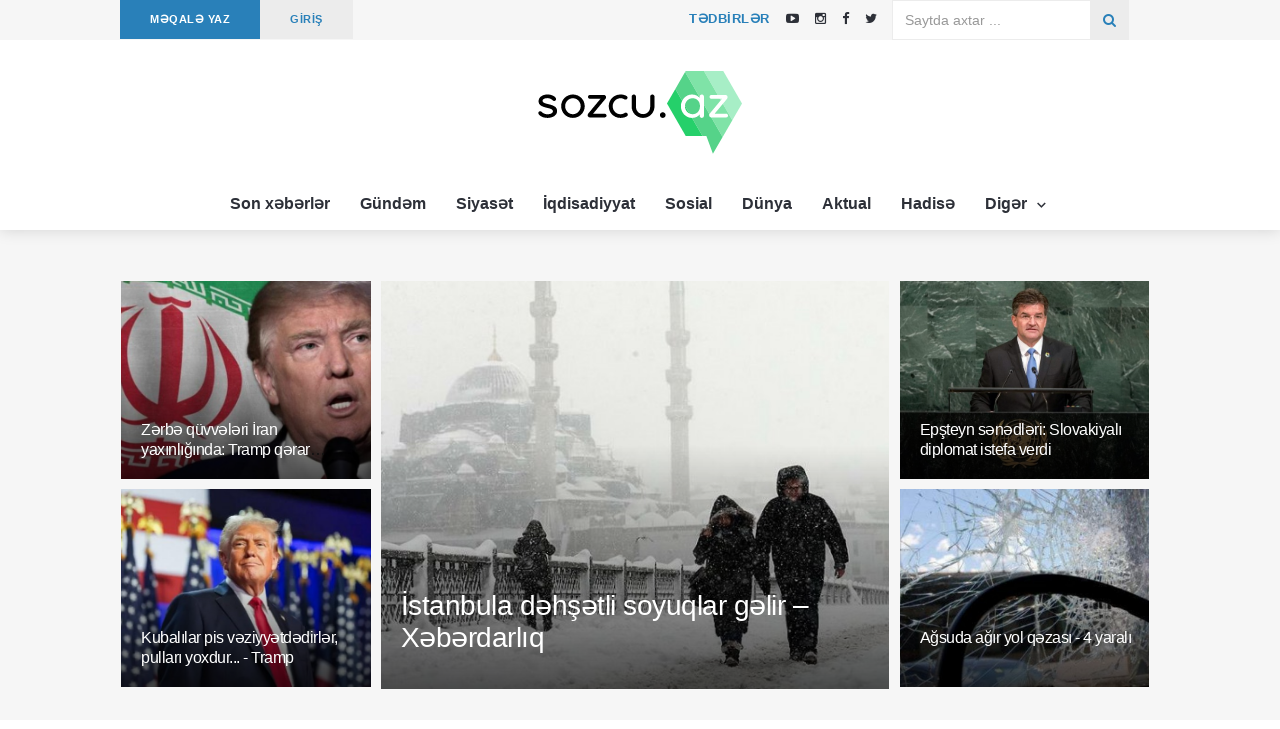

--- FILE ---
content_type: text/html; charset=UTF-8
request_url: https://sozcu.az/page/3?p=60398
body_size: 20078
content:
<!DOCTYPE html>
<html lang="az">
<head>
    <meta charset="utf-8">
    <meta http-equiv="X-UA-Compatible" content="IE=edge">
    <meta name="viewport" content="width=device-width, initial-scale=1">
    <meta name="theme-color" content="#2980b9">
    <!-- Favicon -->
    <link rel="shortcut icon" href="https://sozcu.az/assets/site/images/favicon.png?v=3"/>
    <!-- The above 3 meta tags *must* come first in the head; any other head content must come *after* these tags -->
    <title>
        Sözcü         - Ən son xəbərlər, operativ xəbər saytı, xəbərlər.</title>
    <meta name="description"
          content="Sozcu.az ən son xəbərlər, operativ xəbər saytı, Azərbaycam xəbərləri sizlərə təqdim edir. Sozcu.az saytı tərəfsiz və qərəzsiz informasiya portalıdır!"/>
        <!-- google fonts -->
    <!--    <link href="https://fonts.googleapis.com/css?family=Lato:100,100i,300,300i,400,400i,700,700i,900,900i|Ubuntu:300,300i,400,400i,500,500i,700,700i"-->
    <!--          rel="stylesheet">-->
    <link href="https://fonts.googleapis.com/css?family=Domine" rel="stylesheet">
    <!-- Bootstrap -->
    <link rel="stylesheet" href="https://sozcu.az/assets/site/css/bootstrap.min.css">
    <!-- Scrollbar css -->
    <link rel="stylesheet" type="text/css" href="https://sozcu.az/assets/site/css/jquery.mCustomScrollbar.css"/>
    <!-- Owl Carousel css -->
    <link rel="stylesheet" type="text/css" href="https://sozcu.az/assets/site/owl-carousel/owl.carousel.css"/>
    <link rel="stylesheet" type="text/css" href="https://sozcu.az/assets/site/owl-carousel/owl.theme.css"/>
    <link rel="stylesheet" type="text/css" href="https://sozcu.az/assets/site/owl-carousel/owl.transitions.css"/>
    <!-- youtube css -->
    <link rel="stylesheet" type="text/css" href="https://sozcu.az/assets/site/css/RYPP.css"/>
    <!-- jquery-ui css -->
    <link rel="stylesheet" href="https://sozcu.az/assets/site/css/jquery-ui.css">
    <!-- animate -->
    <link rel="stylesheet" href="https://sozcu.az/assets/site/css/animate.min.css">
    <!-- fonts css -->
    <link rel="stylesheet" href="https://sozcu.az/assets/site/font-awesome/css/font-awesome.min.css">
    <link rel="stylesheet" type="text/css" href="https://sozcu.az/assets/site/css/Pe-icon-7-stroke.css"/>
    <link rel="stylesheet" type="text/css" href="https://sozcu.az/assets/site/css/flaticon.css"/>
    <!-- custom css -->
    <link rel="stylesheet" href="https://sozcu.az/assets/site/css/style.css?v=12">


</head>

<body>
<header>
    <!-- Mobile Menu Start -->
    <div class="mobile-menu-area navbar-fixed-top hidden-sm hidden-md hidden-lg">
        <nav class="mobile-menu" id="mobile-menu">
            <div class="sidebar-nav">
                <ul class="nav side-menu">
                    <li class="sidebar-search">
                        <form action="https://sozcu.az/search" method="get">
                            <div class="input-group custom-search-form">
                                <input style="color: #ffffff" type="text" class="form-control" name="q" required
                                       placeholder="Saytda axtar...">
                                <span class="input-group-btn">
                                        <button class="btn mobile-menu-btn" type="submit">
                                            <i class="fa fa-search"></i>
                                        </button>
                                    </span>
                            </div>
                        </form>
                    </li>

                    <li>
                        <a href="/category/son-xeberler">
                            Son xəbərlər
                        </a>
                    </li>
                    <li>
                        <a href="/category/gundem">
                            Gündəm
                        </a>
                    </li>
                    <li>
                        <a href="/category/siyaset">
                            Siyasət
                        </a>
                    </li>
                    <li>
                        <a href="/category/iqdisadiyyat">
                            İqdisadiyyat
                        </a>
                    </li>
                    <li>
                        <a href="/category/sosial">
                            Sosial
                        </a>
                    </li>
                    <li>
                        <a href="/category/dunya">
                            Dünya
                        </a>
                    </li>
                    <li>
                        <a href="/category/aktual">
                            Aktual
                        </a>
                    </li>
                    <li>
                        <a href="/category/hadise">
                            Hadisə
                        </a>
                    </li>
                    <li>
                        <a href="#">
                            Digər <span class="fa arrow"></span>
                        </a>
                        <ul class="nav nav-second-level">
                            <li><a href="/category/tehlil">Təhlil</a></li> 
                            <li><a href="/category/yazarlar">Yazarlar</a></li> 
                            <li><a href="/category/movqe">Mövqe</a></li>
                            <li><a href="/category/guney">Güney</a></li>
                            <li><a href="/category/redaktor-secimi">Redaktor seçimi</a></li>
                            <li><a href="/category/turk-dunyasi">Türk dünyası</a></li>
                            <li><a href="/category/edebiyyat">Ədəbiyyat</a></li>
                            <li><a href="/category/idman">İdman</a></li>
                            <li><a href="/category/maraqli">Maraqlı</a></li>
                            <li><a href="/category/saglamliq">Sağlamlıq</a></li>
                            <li><a href="/category/sou">Şou</a></li>
                            <li><a href="/category/medeniyyet">Mədəniyyət</a></li> 
                        </ul>
                    </li>  
                </ul>
            </div>
        </nav>
        <div class="container">
            <div class="top_header_icon">
                    <span class="top_header_icon_wrap">
                            <a target="_blank" href="https://sozcu.az/editor/add/article" title="MAKALE YAZ">
                                <b>MƏQALƏ YAZ</b>
                            </a>
                    </span>
                <span style="color: #fff;"> | </span>
                <span class="top_header_icon_wrap">
                            <a target="_blank" href="https://sozcu.az/events" title="TƏDBİRLƏR">
                                <b>TƏDBİRLƏR</b>
                            </a>
                    </span>
            </div>

            <div id="showLeft" class="nav-icon">
                <span></span>
                <span></span>
                <span></span>
                <span></span>
            </div>
        </div>
    </div>
    <!-- Mobile Menu End -->
    <!-- top header -->
    <div class="top_header hidden-xs">
        <div class="container">
            <div class="row">
                <div class="col-sm-12 col-md-6">
                    <div class="top_header_menu_wrap">
                        <ul class="top-header-menu">
                            <li><a href="https://sozcu.az/editor/add/article">MƏQALƏ YAZ</a></li>
                        </ul>
                    </div>
                    <div class="top_header_menu_wrap">
                        <ul class="top-header-menu" style="background-color: #ececec">
                            <li>
                                <a href="https://sozcu.az/editor/account" class="text-uppercase"
                                   style="color: #2980b9">
                                    GİRİŞ                                </a>
                            </li>
                        </ul>
                    </div>
                </div>
                <div class="col-sm-12 col-md-3">
                    <div class="top_header_icon pull-right">
                        <span class="top_header_icon_wrap">
                            <a target="_blank" href="https://youtube.com/@sozcuaz5504" title="Youtube">
                               <i class="fa fa-youtube-play"></i>
                            </a>
                        </span>
                        <span class="top_header_icon_wrap">
                            <a target="_blank" href="https://instagram.com/sozcu.az?igshid=YmMyMTA2M2Y=" title="Instagram">
                               <i class="fa fa-instagram"></i>
                            </a>
                        </span>
                        <span class="top_header_icon_wrap">
                            <a href="https://www.facebook.com/Sozcuaz-188820407830030" target="_blank" class="facebook">
                                <i class="fa  fa-facebook"></i>
                            </a>
                        </span>
                        <span class="top_header_icon_wrap" style="margin-right: 10px">
                            <a href="https://twitter.com/SozcuAz?t=KmEO_Rzot1rCh3uhd2N8DA&s=09" target="_blank" class="twitter">
                                <i class="fa  fa-twitter"></i>
                            </a>
                        </span>
                    </div>
                    <span class="top_header_icon_wrap  pull-right">
                            <a href="https://sozcu.az/events" class="text-uppercase"
                               style=";padding-left: 10px;padding-right: 10px;color: #2980b9;height: 40px;font-weight: 700;letter-spacing: 0.5px;">
                                Tədbirlər
                            </a>
                    </span> 
                </div>
                <div class="col-sm-12 col-md-3" style="margin-left: -2.9%;">
                    <form action="https://sozcu.az/search" method="get">
                        <div class="input-group search-area hidden-xs pull-right" style="margin-bottom: 0">
                            <input type="text" class="form-control" placeholder="Saytda axtar ..." required name="q"
                                   style="border-radius: 0;border: 1px solid #e8e8e8cc;">
                            <div class="input-group-btn">
                                <button class="btn btn-search" type="submit" style="border-radius: 0;">
                                    <i class="fa fa-search" aria-hidden="true"></i>
                                </button>
                            </div>
                        </div>
                    </form>
                </div>
            </div>
        </div>
    </div>
    <div class="top_banner_wrap">
        <div class="container">
            <div class="row">
                <div class="col-md-3"></div>
                <div class="col-md-6">
                    <div class="header-logo">
                        <a href="https://sozcu.az/">
                            <img class="td-retina-data img-responsive"
                                 src="https://sozcu.az/assets/site/images/sozcu.az.svg" alt="logo">
                        </a>
                    </div>
                </div>
                <div class="col-md-3 pull-right ">
                </div>
            </div>
        </div>

    </div>

    <div class="container hidden-xs " style="width: 100%;text-align: center">
        <nav class="navbar" style="display: inline-block;left: none;">
            <div class="collapse navbar-collapse">
                <ul class="nav navbar-nav">
                    <li>
                        <a href="/category/son-xeberler">
                            Son xəbərlər
                        </a>
                    </li>
                    <li>
                        <a href="/category/gundem">
                            Gündəm
                        </a>
                    </li>
                    <li>
                        <a href="/category/siyaset">
                            Siyasət
                        </a>
                    </li>
                    <li>
                        <a href="/category/iqdisadiyyat">
                            İqdisadiyyat
                        </a>
                    </li>
                    <li>
                        <a href="/category/sosial">
                            Sosial
                        </a>
                    </li>
                    <li>
                        <a href="/category/dunya">
                            Dünya
                        </a>
                    </li>
                    <li>
                        <a href="/category/aktual">
                            Aktual
                        </a>
                    </li>
                    <li>
                        <a href="/category/hadise">
                            Hadisə
                        </a>
                    </li>
                     
                    <li class="dropdown">
                        <a href="#" class="dropdown-toggle category04" data-toggle="dropdown">
                            Digər <span class="pe-7s-angle-down"></span>
                        </a>
                        <ul class="dropdown-menu menu-slide">
                            <li><a href="/category/tehlil">Təhlil</a></li> 
                            <li><a href="/category/yazarlar">Yazarlar</a></li> 
                            <li><a href="/category/movqe">Mövqe</a></li>
                            <li><a href="/category/guney">Güney</a></li>
                            <li><a href="/category/redaktor-secimi">Redaktor seçimi</a></li>
                            <li><a href="/category/turk-dunyasi">Türk dünyası</a></li>
                            <li><a href="/category/edebiyyat">Ədəbiyyat</a></li>
                            <li><a href="/category/idman">İdman</a></li>
                            <li><a href="/category/maraqli">Maraqlı</a></li>
                            <li><a href="/category/saglamliq">Sağlamlıq</a></li>
                            <li><a href="/category/sou">Şou</a></li>
                            <li><a href="/category/medeniyyet">Mədəniyyət</a></li> 
                        </ul>
                    </li>
                </ul>
            </div>
            <!-- navbar-collapse -->
        </nav>
    </div>

</header>

<section class="headding-news">
    <div class="container">


        <div class="row row-margin">
			
			
            <div style="position:absolute; left: 2px;" class="hidden-sm hidden-xs" id="banner_left">
				<ins data-revive-zoneid="2" data-revive-id="2aacb69cc112d09cdf41ddf437c75584"></ins>
                <!--
				<a href="https://www.facebook.com/Opr.dr.Bahruz.Salimov/" target="_blank">
                    <img src="https://sozcu.az/assets/site/banner/banner-bs-left.jpg" alt="banner"/>
                </a>
				-->
            </div>
			
			
            <div class="col-sm-3 col-padding">
                                    <div class="post-wrapper post-grid-1 wow fadeIn" data-wow-duration="2s">
                        <div class="post-thumb img-zoom-in">
                            <a href="https://sozcu.az/article/zerbe-quvveleri-iran-yaxinliginda-tramp-qerar-vermelidir">
                                <img class="responsive-img img-responsive" src="https://sozcu.az/uploads/2026-02-01/482adb914707ac44199cae2a0dd1f8e0.jpg"
                                     alt="Zərbə qüvvələri İran yaxınlığında: Tramp qərar verməlidir">
                            </a>
                        </div>
                        <div class="post-info">
                            <h3 class="post-title post-title-size truncate-cuff">
                                <a href="https://sozcu.az/article/zerbe-quvveleri-iran-yaxinliginda-tramp-qerar-vermelidir"
                                   rel="bookmark">
                                    Zərbə qüvvələri İran yaxınlığında: Tramp qərar verməlidir                                </a></h3>

                        </div>
                    </div>
                                                    <div class="post-wrapper post-grid-1 wow fadeIn" data-wow-duration="2s">
                        <div class="post-thumb img-zoom-in">
                            <a href="https://sozcu.az/article/kubalilar-pis-veziyyetdedirler-pullari-yoxdur-tramp">
                                <img class="responsive-img img-responsive" src="https://sozcu.az/uploads/2026-02-01/bc68afd3ed1a7eb223b79a23c8ac3a05.jpg"
                                     alt="Kubalılar pis vəziyyətdədirlər, pulları yoxdur... - Tramp">
                            </a>
                        </div>
                        <div class="post-info">
                            <h3 class="post-title post-title-size truncate-cuff">
                                <a href="https://sozcu.az/article/kubalilar-pis-veziyyetdedirler-pullari-yoxdur-tramp"
                                   rel="bookmark">
                                    Kubalılar pis vəziyyətdədirlər, pulları yoxdur... - Tramp                                </a></h3>

                        </div>
                    </div>
                            </div>
            <div class="col-sm-6 col-padding">
                                    <div class="post-wrapper post-grid-3 wow fadeIn big-cuff" data-wow-duration="2s">
                        <div class="post-thumb img-zoom-in">
                            <a href="https://sozcu.az/article/istanbula-dehshetli-soyuqlar-gelir-xeberdarliq">
                                <img class="entry-thumb-middle responsive-img "
                                     src="https://sozcu.az/uploads/2026-02-01/ba5f75377d2f50cfaeb3083d7e2aa915.jpg" alt="İstanbula dəhşətli soyuqlar gəlir – Xəbərdarlıq">
                            </a>
                        </div>
                        <div class="post-info">
                            <h3 class="post-title truncate-cuff">
                                <a href="https://sozcu.az/article/istanbula-dehshetli-soyuqlar-gelir-xeberdarliq"
                                   rel="bookmark">
                                    İstanbula dəhşətli soyuqlar gəlir – Xəbərdarlıq</a>
                            </h3>
                        </div>
                    </div>
                            </div>
            <div class="col-sm-3 col-padding">
                                    <div class="post-wrapper post-grid-1 wow fadeIn" data-wow-duration="2s">
                        <div class="post-thumb img-zoom-in">
                            <a href="https://sozcu.az/article/epshteyn-senedleri-slovakiyali-diplomat-istefa-verdi">
                                <img class="responsive-img img-responsive" src="https://sozcu.az/uploads/2026-02-01/61b5d1c4b18fe1053514ae030cf21088.jpg"
                                     alt="Epşteyn sənədləri: Slovakiyalı diplomat istefa verdi">
                            </a>
                        </div>
                        <div class="post-info">
                            <h3 class="post-title post-title-size truncate-cuff">
                                <a href="https://sozcu.az/article/epshteyn-senedleri-slovakiyali-diplomat-istefa-verdi"
                                   rel="bookmark">
                                    Epşteyn sənədləri: Slovakiyalı diplomat istefa verdi                                </a></h3>

                        </div>
                    </div>
                                                    <div class="post-wrapper post-grid-1 wow fadeIn" data-wow-duration="2s">
                        <div class="post-thumb img-zoom-in">
                            <a href="https://sozcu.az/article/agsuda-agir-yol-qezasi-4-yarali">
                                <img class="responsive-img img-responsive" src="https://sozcu.az/uploads/2026-02-01/b9bb291453fe83684d1a8d66747ac048.jpg"
                                     alt="Ağsuda ağır yol qəzası - 4 yaralı">
                            </a>
                        </div>
                        <div class="post-info">
                            <h3 class="post-title post-title-size truncate-cuff">
                                <a href="https://sozcu.az/article/agsuda-agir-yol-qezasi-4-yarali"
                                   rel="bookmark">
                                    Ağsuda ağır yol qəzası - 4 yaralı                                </a></h3>

                        </div>
                    </div>
                            </div>
			
			
            <div style="position:fixed; right: 5px;" class="hidden-sm hidden-xs" id="banner_right">
				<ins data-revive-zoneid="7" data-revive-id="2aacb69cc112d09cdf41ddf437c75584"></ins>
				<!--
                <a href="https://www.facebook.com/Opr.dr.Bahruz.Salimov/" target="_blank">
                    <img src="https://sozcu.az/assets/site/banner/banner-bs-right.jpg" alt="banner"/>
                </a>
				-->
            </div>
			
        </div>


    </div>
    <br>
    <div style="width: 99.4%;text-align: center;" class="hidden-sm hidden-xs">
        <!--<ins data-revive-zoneid="3" data-revive-id="2aacb69cc112d09cdf41ddf437c75584"></ins>-->
		<!--
		<a href="http://oratio.az/?utm_source=psixoloq.az&utm_medium=banner" target="_blank">
            <img src="https://sozcu.az/assets/site/banner/banner_home.jpg" alt="banner"/>
        </a>
		-->
    </div>
</section>


<div class="container">
    <div class="row">
        <ul id="posts_nav" class="nav nav-tabs nav-justified" style="font-weight: bold">
            <li id="both" class="active">
                <a href="https://sozcu.az/#both">Hamısı</a>
            </li>
            <li id="article" >
                <a href="https://sozcu.az/?type=articles#article">Məqalələr</a>
            </li>
            <li id="news" >
                <a href="https://sozcu.az/?type=news#news">Xəbərlər</a>
            </li>
        </ul>
        <div>
                            <div class="col-sm-4">
                    <div class="post-style1">
                        <div class="post-wrapper wow fadeIn" data-wow-duration="1s">
                            <a href="https://sozcu.az/article/netanyahu-hersoqa-icaze-vermedi-gerginlik-yarandi">
                                <div class="card-image" style="background: url('https://sozcu.az/uploads/2026-01-25/8c878e1c461a58df49e8636270a62805.jpg') no-repeat;
                                        background-size: cover;background-position: center center !important;"></div>
                            </a>
                            <div class="post-info meta-info-rn">
                                <span class="badge" style="background-color: #2980b9">Dünya</span>
                            </div>
                        </div>
                        <h4 class="truncate card-title-padding">
                            <a href="https://sozcu.az/article/netanyahu-hersoqa-icaze-vermedi-gerginlik-yarandi">
                                Netanyahu Hersoqa icazə vermədi: Gərginlik yarandı                            </a>
                        </h4>
                        <div class="post-title-author-details card-desc-padding">
                            <div class="date">
                                <ul> 
                                    <li>
                                        <a>
                                            2026.01.25                                        </a>
                                    </li>
                                    <li>
                                        <i class="pe-7s-look"></i>
                                        <a>
                                            166                                        </a>
                                    </li>
                                </ul>
                            </div>
                            <div class="date">
                                <ul>
                                    <li>
                                        <img src="https://sozcu.az/uploads/2023-02-27/3515deb729ee39117b292cc0efc93cc9.jpeg"
                                             class="author-img-post" alt=""></li>
                                    <li>
                                        <a href="https://sozcu.az/member/anar"><span>Sozcu .az</span></a> 
                                    </li> 
                                </ul>
                            </div>
                            
                            <p style="height : 3em;overflow: hidden;">
                                İsrailin Baş naziri Benyamin Netanyahu İsrail Prezidenti İshaq Hersoqun Davosda Sülh Şurasının nizamnaməsinin imzalanma mərasimində iştirak etməsinə mane olub.

Sozcu.az xəbər verir ki, bu barədə İsrail telekanalı "Kanal 12" məlumat yayıb.

Mənbələrin məlumatına görə, Ağ Ev Netanyahuya dəvət göndərərək baş nazir, prezident və digər nümayəndələrin mərasimdə iştirak edə biləcəyini bildirib. Netanyahu isə Beynəlxalq Cinayət Məhkəməsinin hərbi cinayətlərlə bağlı verdiyi həbs qərarının qüvvədə olması səbəbindən Davosda iştirak edə bilməyib.

Vaşinqton administrasiyasının rəsmiləri imzalama mərasimində Hersoqu görmək ümidi ilə iki dəfə İsrailə müraciət ediblər. Ancaq tərəflər gərgin müzakirələr aparıblar. İddialara görə, Netanyahunun ABŞ Prezidenti Donald Trampdan gələn dəvətin şəxsən ona ünvanlandığını bildirib və Hersoqun mərasimdə iştirakını faktiki olaraq əngəlləyib.

Nəticədə İsrail ümumiyyətlə Sülh Şurasının nizamnaməsinin imzalanması mərasimində təmsil olunmayıb. Bu, Şuranın ilk missiyası Qəzza zolağında münaqişənin nizamlanması və müharibədən sonrakı bərpa prosesi olmalı idi.

Telekanalın məlumatına görə, yaranmış vəziyyət İsraildə baş nazir və prezidentin aparatları arasında, eləcə də Netanyahunun ofisi ilə Ağ Ev arasında olan münasibətlərdə gərginlik yaradıb.                            </p>
                        </div>
                    </div>
                </div>
                            <div class="col-sm-4">
                    <div class="post-style1">
                        <div class="post-wrapper wow fadeIn" data-wow-duration="1s">
                            <a href="https://sozcu.az/article/demeshq-ve-sdq-ateshkesle-bagli-raziliga-gelib">
                                <div class="card-image" style="background: url('https://sozcu.az/uploads/2026-01-24/2ff54119712f634a5e251e62cfacbce6.jpg') no-repeat;
                                        background-size: cover;background-position: center center !important;"></div>
                            </a>
                            <div class="post-info meta-info-rn">
                                <span class="badge" style="background-color: #2980b9">Dünya</span>
                            </div>
                        </div>
                        <h4 class="truncate card-title-padding">
                            <a href="https://sozcu.az/article/demeshq-ve-sdq-ateshkesle-bagli-raziliga-gelib">
                                Dəməşq və SDQ atəşkəslə bağlı razılığa gəlib?                            </a>
                        </h4>
                        <div class="post-title-author-details card-desc-padding">
                            <div class="date">
                                <ul> 
                                    <li>
                                        <a>
                                            2026.01.24                                        </a>
                                    </li>
                                    <li>
                                        <i class="pe-7s-look"></i>
                                        <a>
                                            161                                        </a>
                                    </li>
                                </ul>
                            </div>
                            <div class="date">
                                <ul>
                                    <li>
                                        <img src="https://sozcu.az/uploads/2023-02-27/3515deb729ee39117b292cc0efc93cc9.jpeg"
                                             class="author-img-post" alt=""></li>
                                    <li>
                                        <a href="https://sozcu.az/member/anar"><span>Sozcu .az</span></a> 
                                    </li> 
                                </ul>
                            </div>
                            
                            <p style="height : 3em;overflow: hidden;">
                                Dəməşq və Suriya Demokratik Qüvvələri (SDQ) atəşkəsi bir ay müddətinə uzatmaq barədə razılığa gəliblər.

Sozcu.az xəbər verir ki, bu barədə AFP məlumat yayıb.

Agentliyin məlumatına görə, bu vaxt ərzində İŞİD məhbuslarının İraqa təhvil verilməsini başa çatdırmaq nəzərdə tutulur.

Suriya Xarici İşlər Nazirliyindən bir mənbə isə "Əl-İxbariyə" telekanalına məlumatı təkzib edib. Bildirilib ki, SDQ ilə atəşkəsin müddətinin uzadılması barədə yayılan məlumat həqiqəti əks etdirmir.                            </p>
                        </div>
                    </div>
                </div>
                            <div class="col-sm-4">
                    <div class="post-style1">
                        <div class="post-wrapper wow fadeIn" data-wow-duration="1s">
                            <a href="https://sozcu.az/article/ukrayna-munaqishesi-ile-bagli-muhum-danishiqlar-basha-chatib">
                                <div class="card-image" style="background: url('https://sozcu.az/uploads/2026-01-24/196caca22c5fbada1489f6dbdf00a81b.jpg') no-repeat;
                                        background-size: cover;background-position: center center !important;"></div>
                            </a>
                            <div class="post-info meta-info-rn">
                                <span class="badge" style="background-color: #2980b9">Siyasət</span>
                            </div>
                        </div>
                        <h4 class="truncate card-title-padding">
                            <a href="https://sozcu.az/article/ukrayna-munaqishesi-ile-bagli-muhum-danishiqlar-basha-chatib">
                                Ukrayna münaqişəsi ilə bağlı mühüm danışıqlar başa çatıb                            </a>
                        </h4>
                        <div class="post-title-author-details card-desc-padding">
                            <div class="date">
                                <ul> 
                                    <li>
                                        <a>
                                            2026.01.24                                        </a>
                                    </li>
                                    <li>
                                        <i class="pe-7s-look"></i>
                                        <a>
                                            162                                        </a>
                                    </li>
                                </ul>
                            </div>
                            <div class="date">
                                <ul>
                                    <li>
                                        <img src="https://sozcu.az/uploads/2023-02-27/3515deb729ee39117b292cc0efc93cc9.jpeg"
                                             class="author-img-post" alt=""></li>
                                    <li>
                                        <a href="https://sozcu.az/member/anar"><span>Sozcu .az</span></a> 
                                    </li> 
                                </ul>
                            </div>
                            
                            <p style="height : 3em;overflow: hidden;">
                                Birləşmiş Ərəb Əmirliklərinin paytaxtı Əbu-Dabidə keçirilən Rusiya-ABŞ-Ukrayna danışıqları başa çatıb.

Sozcu.az Rusiya KİV-nə istinadən xəbər verir ki, Rusiya nümayəndələri qaldıqları otelə qayıdıblar. Mətbuata heç bir rəsmi şərh verilməyib.

Xatırladaq ki, dünən başlayaraq Əbu-Dabidə Ukrayna münaqişəsini sonlandırmaq üçün Rusiya, ABŞ və Ukrayna nümayəndə heyətləri danışıqlar aparır.                            </p>
                        </div>
                    </div>
                </div>
                            <div class="col-sm-4">
                    <div class="post-style1">
                        <div class="post-wrapper wow fadeIn" data-wow-duration="1s">
                            <a href="https://sozcu.az/article/bakida-partlayishda-olenler-hekimin-atasi-ve-bibisi-imish">
                                <div class="card-image" style="background: url('https://sozcu.az/uploads/2026-01-24/34f6ca902bfc4b7b0e1476ed608445a4.jpg') no-repeat;
                                        background-size: cover;background-position: center center !important;"></div>
                            </a>
                            <div class="post-info meta-info-rn">
                                <span class="badge" style="background-color: #2980b9">Aktual</span>
                            </div>
                        </div>
                        <h4 class="truncate card-title-padding">
                            <a href="https://sozcu.az/article/bakida-partlayishda-olenler-hekimin-atasi-ve-bibisi-imish">
                                Bakıda partlayışda ölənlər həkimin atası və bibisi imiş                            </a>
                        </h4>
                        <div class="post-title-author-details card-desc-padding">
                            <div class="date">
                                <ul> 
                                    <li>
                                        <a>
                                            2026.01.24                                        </a>
                                    </li>
                                    <li>
                                        <i class="pe-7s-look"></i>
                                        <a>
                                            148                                        </a>
                                    </li>
                                </ul>
                            </div>
                            <div class="date">
                                <ul>
                                    <li>
                                        <img src="https://sozcu.az/uploads/2023-02-27/3515deb729ee39117b292cc0efc93cc9.jpeg"
                                             class="author-img-post" alt=""></li>
                                    <li>
                                        <a href="https://sozcu.az/member/anar"><span>Sozcu .az</span></a> 
                                    </li> 
                                </ul>
                            </div>
                            
                            <p style="height : 3em;overflow: hidden;">
                                Dünən Səbail rayonu, Badamdar qəsəbəsində yerləşən mənzildə baş verən qaz partlayışı ailə faciəsinə səbəb olub.

Sozcu.az Bakupost.az-a istinadən xəbər verir ki, hadisə nəticəsində tanınmış həkim Vüsal Nəbiyevin atası və bibisi həlak olub.

Qeyd edək ki, Vüsal Nəbiyev “Avrasiya” və “Avropa” hospitallarının anestazioloq və reanimotoloq şöbəsinin müdiridir.                            </p>
                        </div>
                    </div>
                </div>
                            <div class="col-sm-4">
                    <div class="post-style1">
                        <div class="post-wrapper wow fadeIn" data-wow-duration="1s">
                            <a href="https://sozcu.az/article/yeniyetme-qardashlar-qezaya-dushdu-biri-oldu">
                                <div class="card-image" style="background: url('https://sozcu.az/uploads/2026-01-24/2e52d52d44a69a0e78fcf4f727acc603.jpg') no-repeat;
                                        background-size: cover;background-position: center center !important;"></div>
                            </a>
                            <div class="post-info meta-info-rn">
                                <span class="badge" style="background-color: #2980b9">Hadisə</span>
                            </div>
                        </div>
                        <h4 class="truncate card-title-padding">
                            <a href="https://sozcu.az/article/yeniyetme-qardashlar-qezaya-dushdu-biri-oldu">
                                Yeniyetmə qardaşlar qəzaya düşdü, biri öldü                            </a>
                        </h4>
                        <div class="post-title-author-details card-desc-padding">
                            <div class="date">
                                <ul> 
                                    <li>
                                        <a>
                                            2026.01.24                                        </a>
                                    </li>
                                    <li>
                                        <i class="pe-7s-look"></i>
                                        <a>
                                            169                                        </a>
                                    </li>
                                </ul>
                            </div>
                            <div class="date">
                                <ul>
                                    <li>
                                        <img src="https://sozcu.az/uploads/2023-02-27/3515deb729ee39117b292cc0efc93cc9.jpeg"
                                             class="author-img-post" alt=""></li>
                                    <li>
                                        <a href="https://sozcu.az/member/anar"><span>Sozcu .az</span></a> 
                                    </li> 
                                </ul>
                            </div>
                            
                            <p style="height : 3em;overflow: hidden;">
                                Neftçalada baş verən qəzada yeniyetmə ölüb.

Sozcu.az xəbər verir ki, hadisə Neftçala rayonunun Aşağı Surra kəndi ərazisində qeydə alınıb.

Məlumata görə, "Mersedes Sprinter" və VAZ-2106 markalı avtomobillər toqquşub. VAZ-2106-da olan Neftçala sakini, 2011-ci il təvəllüdlü Murad Sabir oğlu Ələkbərov xəstəxanaya aparılarkən yolda ölüb.

Onun 16 yaşlı qardaşı Neftçala Rayon Xəstəxanasına yerləşdirilib.

Faktla bağlı araşdırma aparılır.                            </p>
                        </div>
                    </div>
                </div>
                            <div class="col-sm-4">
                    <div class="post-style1">
                        <div class="post-wrapper wow fadeIn" data-wow-duration="1s">
                            <a href="https://sozcu.az/article/putinin-yeri-mehkeme-zalidir-sibiqa">
                                <div class="card-image" style="background: url('https://sozcu.az/uploads/2026-01-24/46cff885e2e2c270168c6b579b04c773.jpg') no-repeat;
                                        background-size: cover;background-position: center center !important;"></div>
                            </a>
                            <div class="post-info meta-info-rn">
                                <span class="badge" style="background-color: #2980b9">Dünya</span>
                            </div>
                        </div>
                        <h4 class="truncate card-title-padding">
                            <a href="https://sozcu.az/article/putinin-yeri-mehkeme-zalidir-sibiqa">
                                Putinin yeri məhkəmə zalıdır - Sibiqa                            </a>
                        </h4>
                        <div class="post-title-author-details card-desc-padding">
                            <div class="date">
                                <ul> 
                                    <li>
                                        <a>
                                            2026.01.24                                        </a>
                                    </li>
                                    <li>
                                        <i class="pe-7s-look"></i>
                                        <a>
                                            185                                        </a>
                                    </li>
                                </ul>
                            </div>
                            <div class="date">
                                <ul>
                                    <li>
                                        <img src="https://sozcu.az/uploads/2023-02-27/3515deb729ee39117b292cc0efc93cc9.jpeg"
                                             class="author-img-post" alt=""></li>
                                    <li>
                                        <a href="https://sozcu.az/member/anar"><span>Sozcu .az</span></a> 
                                    </li> 
                                </ul>
                            </div>
                            
                            <p style="height : 3em;overflow: hidden;">
                                Rusiyanın Ukraynaya endirdiyi raket zərbələri sadəcə xalqımızı deyil, danışıqlar masasını da vurur.

Sozcu.az xəbər verir ki, bunu Ukraynanın xarici işlər naziri Andrey Sibiqa deyib.

“ABŞ və Ukrayna Əbu-Dabidə sülh üçün çalışarkən, Rusiya terror hücumları həyata keçirir. Bu vəhşilik bir daha göstərdi ki, Putinin yeri danışıqlar masası deyil, məhkəmə zalıdır”.                            </p>
                        </div>
                    </div>
                </div>
                            <div class="col-sm-4">
                    <div class="post-style1">
                        <div class="post-wrapper wow fadeIn" data-wow-duration="1s">
                            <a href="https://sozcu.az/article/tramp-pinqvinle-el-ele-qrenlandiyada">
                                <div class="card-image" style="background: url('https://sozcu.az/uploads/2026-01-24/e237b04a25c29f35d900816b97ad892e.jpeg') no-repeat;
                                        background-size: cover;background-position: center center !important;"></div>
                            </a>
                            <div class="post-info meta-info-rn">
                                <span class="badge" style="background-color: #2980b9">Dünya</span>
                            </div>
                        </div>
                        <h4 class="truncate card-title-padding">
                            <a href="https://sozcu.az/article/tramp-pinqvinle-el-ele-qrenlandiyada">
                                Tramp pinqvinlə əl-ələ Qrenlandiyada                            </a>
                        </h4>
                        <div class="post-title-author-details card-desc-padding">
                            <div class="date">
                                <ul> 
                                    <li>
                                        <a>
                                            2026.01.24                                        </a>
                                    </li>
                                    <li>
                                        <i class="pe-7s-look"></i>
                                        <a>
                                            180                                        </a>
                                    </li>
                                </ul>
                            </div>
                            <div class="date">
                                <ul>
                                    <li>
                                        <img src="https://sozcu.az/uploads/2023-02-27/3515deb729ee39117b292cc0efc93cc9.jpeg"
                                             class="author-img-post" alt=""></li>
                                    <li>
                                        <a href="https://sozcu.az/member/anar"><span>Sozcu .az</span></a> 
                                    </li> 
                                </ul>
                            </div>
                            
                            <p style="height : 3em;overflow: hidden;">
                                Ağ Ev ABŞ prezidenti Donald Trampın əlində Amerika bayrağını tutan bir pinqvinlə Qrenlandiyaya doğru getdiyini əks etdirən fotosunu paylaşıb.

Sozcu.az xəbər verir ki, Ağ Evin sosial media hesabında yerləşdirilən süni intellekt tərəfindən yaradılan görüntüdə prezident Trampın əlində Amerika bayrağını tutan pinqvinlə Qrenlandiyaya doğru getdiyi təsvir olunub.

Foto "Pinqvini qucaqlayın" başlığı ilə paylaşılıb.                            </p>
                        </div>
                    </div>
                </div>
                            <div class="col-sm-4">
                    <div class="post-style1">
                        <div class="post-wrapper wow fadeIn" data-wow-duration="1s">
                            <a href="https://sozcu.az/article/tetil-bashlayir">
                                <div class="card-image" style="background: url('https://sozcu.az/uploads/2026-01-24/519ddb07f04d5e4160c7ff92a2ae3ab8.jpg') no-repeat;
                                        background-size: cover;background-position: center center !important;"></div>
                            </a>
                            <div class="post-info meta-info-rn">
                                <span class="badge" style="background-color: #2980b9">Gündəm</span>
                            </div>
                        </div>
                        <h4 class="truncate card-title-padding">
                            <a href="https://sozcu.az/article/tetil-bashlayir">
                                Tətil başlayır                            </a>
                        </h4>
                        <div class="post-title-author-details card-desc-padding">
                            <div class="date">
                                <ul> 
                                    <li>
                                        <a>
                                            2026.01.24                                        </a>
                                    </li>
                                    <li>
                                        <i class="pe-7s-look"></i>
                                        <a>
                                            673                                        </a>
                                    </li>
                                </ul>
                            </div>
                            <div class="date">
                                <ul>
                                    <li>
                                        <img src="https://sozcu.az/uploads/2023-02-27/3515deb729ee39117b292cc0efc93cc9.jpeg"
                                             class="author-img-post" alt=""></li>
                                    <li>
                                        <a href="https://sozcu.az/member/anar"><span>Sozcu .az</span></a> 
                                    </li> 
                                </ul>
                            </div>
                            
                            <p style="height : 3em;overflow: hidden;">
                                Ümumi təhsil müəssisələrində qış tətili başlayır.

Yanvarın 27-dən ümumi təhsil müəssisələrində qış tətili başlayacaq.

Bu barədə Məktəbəqədər və Ümumi Təhsil üzrə Dövlət Agentliyindən məlumat verilib.

Bildirilib ki, Nazirlər Kabinetinin “Ümumi təhsil müəssisələrində tədris ilinin müddətinin təsdiq edilməsi haqqında” müvafiq qərarına əsasən, ümumi təhsil müəssisələrində 2025–2026-cı tədris ili üzrə qış tətili yanvarın 27-dən başlayacaq. Tətil 27–31 yanvar tarixlərini əhatə edəcək və 5 gün davam edəcək.

Qərar ümumi təhsil müəssisələrinin məktəbəhazırlıq qruplarına da şamil edilir.

Qeyd edək ki, 5 günlük və 6 günlük iş həftəsi ilə fəaliyyət göstərən ümumi təhsil müəssisələrində tətildən sonrakı ilk dərs günü 2 fevral 2026-cı il tarixidir.                            </p>
                        </div>
                    </div>
                </div>
                            <div class="col-sm-4">
                    <div class="post-style1">
                        <div class="post-wrapper wow fadeIn" data-wow-duration="1s">
                            <a href="https://sozcu.az/article/suruculere-xeberdarliq-yollar-buz-baglayacaq">
                                <div class="card-image" style="background: url('https://sozcu.az/uploads/2026-01-24/e66752db11da4f2639060236b4c398f0.jpg') no-repeat;
                                        background-size: cover;background-position: center center !important;"></div>
                            </a>
                            <div class="post-info meta-info-rn">
                                <span class="badge" style="background-color: #2980b9">Sosial</span>
                            </div>
                        </div>
                        <h4 class="truncate card-title-padding">
                            <a href="https://sozcu.az/article/suruculere-xeberdarliq-yollar-buz-baglayacaq">
                                Sürücülərə xəbərdarlıq: yollar buz bağlayacaq                            </a>
                        </h4>
                        <div class="post-title-author-details card-desc-padding">
                            <div class="date">
                                <ul> 
                                    <li>
                                        <a>
                                            2026.01.24                                        </a>
                                    </li>
                                    <li>
                                        <i class="pe-7s-look"></i>
                                        <a>
                                            143                                        </a>
                                    </li>
                                </ul>
                            </div>
                            <div class="date">
                                <ul>
                                    <li>
                                        <img src="https://sozcu.az/uploads/2023-02-27/3515deb729ee39117b292cc0efc93cc9.jpeg"
                                             class="author-img-post" alt=""></li>
                                    <li>
                                        <a href="https://sozcu.az/member/anar"><span>Sozcu .az</span></a> 
                                    </li> 
                                </ul>
                            </div>
                            
                            <p style="height : 3em;overflow: hidden;">
                                Baş Dövlət Yol Polisi İdarəsi yolların buz bağlama ehtimalı ilə bağlı xəbərdarlıq edib.

Qurumdan Sozcu.az-a verilən xəbərə görə, bir neçə gün davam edən əlverişsiz hava şəraiti nisbətən sabitləşsə də, ötən günlər yağan qarın yaratdığı fəsadlar hələ də qalmaqdadır.

Qeyd edilib ki, xüsusilə dağlıq və dağətiyi rayonlarda, eləcə də səhər və axşam saatlarında külək tutan açıq ərazilərdə, enişli-yoxuşlu yollarda, körpülərdə yolların buz bağlama ehtimalı sürüşmə riskini dəfələrlə artırır.

Baş Dövlət Yol Polisi İdarəsi həftəsonu avtomagistrallarda hərəkət intensivliyinin artacağını nəzərə alaraq, xüsusilə səfərə çıxan sürücülərdən yollarda buzlaşma ehtimalını unutmamağı, texniki-təhlükəsizlik baxımından yararsız, mövsümə uyğun təchiz edilməmiş avtomobillərlə yola çıxmamağı, səfərləri mümkün qədər günün işıqlı vaxtına planlaşdırmağı, sərnişindaşıma fəaliyyəti göstərən fiziki və hüquqi şəxslərdən daha təhlükəsiz marşurutlar üzrə hərəkətə üstünlük verməyi xahiş edib.                            </p>
                        </div>
                    </div>
                </div>
                            <div class="col-sm-4">
                    <div class="post-style1">
                        <div class="post-wrapper wow fadeIn" data-wow-duration="1s">
                            <a href="https://sozcu.az/article/baci-qardashin-yanaraq-olmesi-cinayet-ishi-bashladi">
                                <div class="card-image" style="background: url('https://sozcu.az/uploads/2026-01-24/2b1431040330e169cda7d7208863061b.jpg') no-repeat;
                                        background-size: cover;background-position: center center !important;"></div>
                            </a>
                            <div class="post-info meta-info-rn">
                                <span class="badge" style="background-color: #2980b9">Hadisə</span>
                            </div>
                        </div>
                        <h4 class="truncate card-title-padding">
                            <a href="https://sozcu.az/article/baci-qardashin-yanaraq-olmesi-cinayet-ishi-bashladi">
                                Bacı-qardaşın yanaraq ölməsi: cinayət işi başladı                            </a>
                        </h4>
                        <div class="post-title-author-details card-desc-padding">
                            <div class="date">
                                <ul> 
                                    <li>
                                        <a>
                                            2026.01.24                                        </a>
                                    </li>
                                    <li>
                                        <i class="pe-7s-look"></i>
                                        <a>
                                            150                                        </a>
                                    </li>
                                </ul>
                            </div>
                            <div class="date">
                                <ul>
                                    <li>
                                        <img src="https://sozcu.az/uploads/2023-02-27/3515deb729ee39117b292cc0efc93cc9.jpeg"
                                             class="author-img-post" alt=""></li>
                                    <li>
                                        <a href="https://sozcu.az/member/anar"><span>Sozcu .az</span></a> 
                                    </li> 
                                </ul>
                            </div>
                            
                            <p style="height : 3em;overflow: hidden;">
                                Ötən gün Səbail rayonunda yanğında iki nəfərin ölümü ilə nəticələnən yanğınla bağlı cinayət işi başlanılıb.

Sozcu.az xəbər verir ki, ötən gün Səbail rayonu, Badamdar qəsəbəsi, 17-ci küçədə yaşayan 1956-cı il təvəllüdlü Rəna Mahmud qızı Nəbiyeva və qardaşı - 1951-ci il təvəllüdlü Firudin Mahmud oğlu Nəbiyev yaşadıqları evin mətbəxində baş vermiş yanğın nəticəsində ölüblər.

Faktla bağlı FHN-in Əməliyyat-istintaq idarəsində Cinayət Məcəlləsinin 225.3-cü (yanğın təhlükəsizliyi qaydalarını pozma, iki və daha çox şəxsin ölümünə səbəb olma) maddəsi ilə cinayət işi başlanılıb, müvafiq ekspertizalar təyin edilib.                            </p>
                        </div>
                    </div>
                </div>
                            <div class="col-sm-4">
                    <div class="post-style1">
                        <div class="post-wrapper wow fadeIn" data-wow-duration="1s">
                            <a href="https://sozcu.az/article/qusarda-22-yashli-oglan-dem-qazindan-zeherlerek-oldu">
                                <div class="card-image" style="background: url('https://sozcu.az/uploads/2026-01-24/9bdc42d965575316375d475a9d589257.jpg') no-repeat;
                                        background-size: cover;background-position: center center !important;"></div>
                            </a>
                            <div class="post-info meta-info-rn">
                                <span class="badge" style="background-color: #2980b9">Hadisə</span>
                            </div>
                        </div>
                        <h4 class="truncate card-title-padding">
                            <a href="https://sozcu.az/article/qusarda-22-yashli-oglan-dem-qazindan-zeherlerek-oldu">
                                Qusarda 22 yaşlı oğlan dəm qazından zəhərlərək öldü                            </a>
                        </h4>
                        <div class="post-title-author-details card-desc-padding">
                            <div class="date">
                                <ul> 
                                    <li>
                                        <a>
                                            2026.01.24                                        </a>
                                    </li>
                                    <li>
                                        <i class="pe-7s-look"></i>
                                        <a>
                                            151                                        </a>
                                    </li>
                                </ul>
                            </div>
                            <div class="date">
                                <ul>
                                    <li>
                                        <img src="https://sozcu.az/uploads/2023-02-27/3515deb729ee39117b292cc0efc93cc9.jpeg"
                                             class="author-img-post" alt=""></li>
                                    <li>
                                        <a href="https://sozcu.az/member/anar"><span>Sozcu .az</span></a> 
                                    </li> 
                                </ul>
                            </div>
                            
                            <p style="height : 3em;overflow: hidden;">
                                Qusarda 22 yaşlı oğlan dəm qazından zəhərlərək ölüb.

Sozcu.az xəbər verir ki, 2004-cü il təvəllüdlü Fəzail Fariz oğlu Əbiyev yaşadığı İmamqulukənd kəndində yerləşən fərdi yaşayış evində hamam otağında yuyunarkən dəm qazından zəhərlənərək ölüb.

Faktla bağlı rayon prokurorluğunda araşdırma aparılır.                            </p>
                        </div>
                    </div>
                </div>
                            <div class="col-sm-4">
                    <div class="post-style1">
                        <div class="post-wrapper wow fadeIn" data-wow-duration="1s">
                            <a href="https://sozcu.az/article/trampin-bu-achiqlamasi-ile-qrenlandiyaya-turist-axini">
                                <div class="card-image" style="background: url('https://sozcu.az/uploads/2026-01-23/52a1c1e7f85b9c629fd657e42a05930d.jpg') no-repeat;
                                        background-size: cover;background-position: center center !important;"></div>
                            </a>
                            <div class="post-info meta-info-rn">
                                <span class="badge" style="background-color: #2980b9">Dünya</span>
                            </div>
                        </div>
                        <h4 class="truncate card-title-padding">
                            <a href="https://sozcu.az/article/trampin-bu-achiqlamasi-ile-qrenlandiyaya-turist-axini">
                                Trampın bu açıqlaması ilə Qrenlandiyaya turist axını...                            </a>
                        </h4>
                        <div class="post-title-author-details card-desc-padding">
                            <div class="date">
                                <ul> 
                                    <li>
                                        <a>
                                            2026.01.23                                        </a>
                                    </li>
                                    <li>
                                        <i class="pe-7s-look"></i>
                                        <a>
                                            113                                        </a>
                                    </li>
                                </ul>
                            </div>
                            <div class="date">
                                <ul>
                                    <li>
                                        <img src="https://sozcu.az/uploads/2023-02-27/3515deb729ee39117b292cc0efc93cc9.jpeg"
                                             class="author-img-post" alt=""></li>
                                    <li>
                                        <a href="https://sozcu.az/member/anar"><span>Sozcu .az</span></a> 
                                    </li> 
                                </ul>
                            </div>
                            
                            <p style="height : 3em;overflow: hidden;">
                                2025-ci ildə Qrenlandiyada turizmin inkişafı gözlənilirdi, çünki paytaxt Nuukda yeni beynəlxalq hava limanının açılışının daha çox xarici turisti qəbul edəcəyi ehtimal edilirdi. Lakin ABŞ Prezidenti Donald Trampın ada ilə bağlı artan iddiaları yerli turizm sənayesinin daha çox arzulanan turist cəlb etmək səylərini təhlükə altına qoyur.

Sozcu.az xəbər verir ki, bu sözləri Qrenlandiyaya eksklüziv turlar təşkil edən “Rav Arktik” turizm şirkətinin baş direktoru Kasper Frank Möller bildirib.

O qeyd bi ki, ABŞ-ın marağı və geosiyasi gərginlik ölkəyə turist marağını artırsa da, turistlər arasında qeyri-müəyyənliyi və ehtiyatlılığı da artırıb:

"Tramp 2025-ci ilin əvvəlində Qrenlandiyanın yenidən ələ keçirilməsi ideyasını gündəmə gətirəndə ölkəyə səfər etmək istəyən turistlərin marağında kəskin artım gördük. Əvvəlcə bu, biznes üçün çox yaxşı idi, çünki bizi qlobal xəritəyə və insanların zehninə yerləşdirdi”.

Möller söyləyib ki, ABŞ-ın Venesuela əməliyyatından sonra isə vəziyyət dəyişib, insanlar arasında daha çox narahatlıq doğurub. Bütün bunlar isə adanın turizminə mənfi təsir göstərib.

                            </p>
                        </div>
                    </div>
                </div>
                            <div class="col-sm-4">
                    <div class="post-style1">
                        <div class="post-wrapper wow fadeIn" data-wow-duration="1s">
                            <a href="https://sozcu.az/article/tramp-davosa-sefer-nece-de-gozel-idi">
                                <div class="card-image" style="background: url('https://sozcu.az/uploads/2026-01-23/2a29fcad5070980ea56ba539ff659312.jpg') no-repeat;
                                        background-size: cover;background-position: center center !important;"></div>
                            </a>
                            <div class="post-info meta-info-rn">
                                <span class="badge" style="background-color: #2980b9">Dünya</span>
                            </div>
                        </div>
                        <h4 class="truncate card-title-padding">
                            <a href="https://sozcu.az/article/tramp-davosa-sefer-nece-de-gozel-idi">
                                Tramp: Davosa səfər necə də gözəl idi                            </a>
                        </h4>
                        <div class="post-title-author-details card-desc-padding">
                            <div class="date">
                                <ul> 
                                    <li>
                                        <a>
                                            2026.01.23                                        </a>
                                    </li>
                                    <li>
                                        <i class="pe-7s-look"></i>
                                        <a>
                                            129                                        </a>
                                    </li>
                                </ul>
                            </div>
                            <div class="date">
                                <ul>
                                    <li>
                                        <img src="https://sozcu.az/uploads/2023-02-27/3515deb729ee39117b292cc0efc93cc9.jpeg"
                                             class="author-img-post" alt=""></li>
                                    <li>
                                        <a href="https://sozcu.az/member/anar"><span>Sozcu .az</span></a> 
                                    </li> 
                                </ul>
                            </div>
                            
                            <p style="height : 3em;overflow: hidden;">
                                ABŞ Prezidenti Donald Tramp İsveçrənin Davos şəhərində keçirilən Ümumdünya İqtisadi Forumuna səfərinin nəticələri haqqında paylaşım dərc edib.

Sozcu.az xəbər verir ki, o, paylaşımı "Truth Social"da yerləşdirib.

"Davosa səfər necə də gözəl idi! Qrenlandiya üzrə NATO ilə çərçivə sazişinin hazırlanması da daxil olmaqla bir çox işlər görüldü. Həmçinin - Sülh Şurası. Amerikanı yenidən əzəmətli edək!", - o yazıb.                            </p>
                        </div>
                    </div>
                </div>
                            <div class="col-sm-4">
                    <div class="post-style1">
                        <div class="post-wrapper wow fadeIn" data-wow-duration="1s">
                            <a href="https://sozcu.az/article/antibiotikden-ev-sheraitinde-istifade-olumcul-ola-biler-hekimden-xeberdarliq">
                                <div class="card-image" style="background: url('https://sozcu.az/uploads/2026-01-23/716e107dbc0f2786d479218be285950f.png') no-repeat;
                                        background-size: cover;background-position: center center !important;"></div>
                            </a>
                            <div class="post-info meta-info-rn">
                                <span class="badge" style="background-color: #2980b9">Sağlamlıq</span>
                            </div>
                        </div>
                        <h4 class="truncate card-title-padding">
                            <a href="https://sozcu.az/article/antibiotikden-ev-sheraitinde-istifade-olumcul-ola-biler-hekimden-xeberdarliq">
                                Antibiotikdən ev şəraitində istifadə ölümcül ola bilər – Həkimdən xəbərdarlıq                            </a>
                        </h4>
                        <div class="post-title-author-details card-desc-padding">
                            <div class="date">
                                <ul> 
                                    <li>
                                        <a>
                                            2026.01.23                                        </a>
                                    </li>
                                    <li>
                                        <i class="pe-7s-look"></i>
                                        <a>
                                            125                                        </a>
                                    </li>
                                </ul>
                            </div>
                            <div class="date">
                                <ul>
                                    <li>
                                        <img src="https://sozcu.az/uploads/2023-02-27/3515deb729ee39117b292cc0efc93cc9.jpeg"
                                             class="author-img-post" alt=""></li>
                                    <li>
                                        <a href="https://sozcu.az/member/anar"><span>Sozcu .az</span></a> 
                                    </li> 
                                </ul>
                            </div>
                            
                            <p style="height : 3em;overflow: hidden;">
                                Son dövrlərdə antibiotiklərin həkim nəzarəti olmadan istifadəsinin artması müxtəlif sağlamlıq risklərinin yaranmasına səbəb olur.

Sozcu.az xəbər verir ki, qış mövsümündə havaların soyuması ilə yanaşı, yoluxucu xəstəliklərin sayı da artır. Qızdırma, boğaz ağrısı, öskürək kimi əlamətlərlə üzləşən bir çox insan həkimə müraciət etmək əvəzinə, problemi tez həll etmək üçün antibiotiklərə üz tutur.

Bəs antibiotiklərin həkim nəzarəti olmadan, xüsusilə ev şəraitində istifadəsi insan sağlamlığı üçün hansı risklər yarada bilər?

Mövzu ilə bağlı Yeniavaz.com-a danışan həkim-allerqoloq Şahvələd Məmmədov bildirib ki, dünyanın heç bir ölkəsində antibiotiklərin həkim təyinatı olmadan vurulmasına icazə verilmir:

“Dünyanın heç bir yerində ev şəraitində infuziya terapiyası aparılmır. Yəni sistemlərin qoşulması, dərmanların köçürülməsi evdə həyata keçirilmir. Azərbaycan insanlarının psixologiyasında belə bir düşüncə formalaşıb ki, guya sistem qoşulduqda və ya antibiotik vurulduqda hər şey dərhal düzəlir. Tez bir zamanda sağalmaq istəyirlər. Halbuki bu, düzgün yanaşma deyil”.

Həkimin sözlərinə görə, antibiotiklər ciddi allergik reaksiyalara, hətta ölümə səbəb ola bilər:

“Bu yaxınlarda bir xəstəmiz seftriakson preparatının cəmi 0,2 ml-lik dəridaxili sınağından sonra anafilaktik şok keçirdi. Xəstəni 6 saat ərzində böyük çətinliklə bu vəziyyətdən çıxara bildik. Əgər həmin inyeksiya ev şəraitində edilsəydi və vaxtında tibbi müdaxilə olmasaydı, xəstə həyatını itirə bilərdi”.

Şahvələd Məmmədov vurğulayıb ki, antibiotiklərin nəzarətsiz istifadəsi müxtəlif fəsadlara yol açır:

“Birinci növbədə immuniteti zəiflədir, ikinci növbədə isə göbələk infeksiyalarının və bağırsaq mikroflorasının pozulmasına şərait yaradır. Ona görə də həkim nəzarəti olmadan heç bir antibiotikdən – nə inyeksiya, nə də tablet formasında istifadə etmək tövsiyə olunmur. İnsanlar bu zaman çox böyük risklər altında qalırlar”.                            </p>
                        </div>
                    </div>
                </div>
                            <div class="col-sm-4">
                    <div class="post-style1">
                        <div class="post-wrapper wow fadeIn" data-wow-duration="1s">
                            <a href="https://sozcu.az/article/kriminal-heyat-terzini-teblig-eden-954-sayt-bloklanib">
                                <div class="card-image" style="background: url('https://sozcu.az/uploads/2026-01-23/19b5e6bc28fadd18f63bde3175144897.jpg') no-repeat;
                                        background-size: cover;background-position: center center !important;"></div>
                            </a>
                            <div class="post-info meta-info-rn">
                                <span class="badge" style="background-color: #2980b9">Sosial</span>
                            </div>
                        </div>
                        <h4 class="truncate card-title-padding">
                            <a href="https://sozcu.az/article/kriminal-heyat-terzini-teblig-eden-954-sayt-bloklanib">
                                Kriminal həyat tərzini təbliğ edən 954 sayt bloklanıb                            </a>
                        </h4>
                        <div class="post-title-author-details card-desc-padding">
                            <div class="date">
                                <ul> 
                                    <li>
                                        <a>
                                            2026.01.23                                        </a>
                                    </li>
                                    <li>
                                        <i class="pe-7s-look"></i>
                                        <a>
                                            122                                        </a>
                                    </li>
                                </ul>
                            </div>
                            <div class="date">
                                <ul>
                                    <li>
                                        <img src="https://sozcu.az/uploads/2023-02-27/3515deb729ee39117b292cc0efc93cc9.jpeg"
                                             class="author-img-post" alt=""></li>
                                    <li>
                                        <a href="https://sozcu.az/member/anar"><span>Sozcu .az</span></a> 
                                    </li> 
                                </ul>
                            </div>
                            
                            <p style="height : 3em;overflow: hidden;">
                                İnternet resurslarının real vaxt rejimində monitorinqi də davam etdirilərək dini radikalizmi və kriminal həyat tərzini təbliğ edən 954 sayt, sosial şəbəkə hesabı və səhifə bloklanıb.

Sozcu.az xəbər verir ki, bu barədə Daxili İşlər Nazirliyində 2025-ci ilin yekunları ilə bağlı keçirilən kollegiya iclasında bildirilib.

Hesabata görə, narkotik vasitələrin onlayn satışı ilə məşğul olan 769, pornoqrafik materiallar yayan 272, kompüter sistemlərinə zərər vuran viruslar yayan 189, qanunsuz idman mərc oyunları təşkil edən 1.131, ümumilikdə 3.315 sayt, sosial şəbəkə hesabı və səhifə aşkarlanaraq bloklanması təmin edilib.                            </p>
                        </div>
                    </div>
                </div>
                            <div class="col-sm-4">
                    <div class="post-style1">
                        <div class="post-wrapper wow fadeIn" data-wow-duration="1s">
                            <a href="https://sozcu.az/article/dovlet-vergi-xidmetinin-bash-idare-reisi-ishden-chixarildi">
                                <div class="card-image" style="background: url('https://sozcu.az/uploads/2026-01-23/445c4179031f94aca1bfbc7c1a2fe3cf.jpg') no-repeat;
                                        background-size: cover;background-position: center center !important;"></div>
                            </a>
                            <div class="post-info meta-info-rn">
                                <span class="badge" style="background-color: #2980b9">Gündəm</span>
                            </div>
                        </div>
                        <h4 class="truncate card-title-padding">
                            <a href="https://sozcu.az/article/dovlet-vergi-xidmetinin-bash-idare-reisi-ishden-chixarildi">
                                Dövlət Vergi Xidmətinin Baş İdarə rəisi işdən çıxarıldı                            </a>
                        </h4>
                        <div class="post-title-author-details card-desc-padding">
                            <div class="date">
                                <ul> 
                                    <li>
                                        <a>
                                            2026.01.23                                        </a>
                                    </li>
                                    <li>
                                        <i class="pe-7s-look"></i>
                                        <a>
                                            112                                        </a>
                                    </li>
                                </ul>
                            </div>
                            <div class="date">
                                <ul>
                                    <li>
                                        <img src="https://sozcu.az/uploads/2023-02-27/3515deb729ee39117b292cc0efc93cc9.jpeg"
                                             class="author-img-post" alt=""></li>
                                    <li>
                                        <a href="https://sozcu.az/member/anar"><span>Sozcu .az</span></a> 
                                    </li> 
                                </ul>
                            </div>
                            
                            <p style="height : 3em;overflow: hidden;">
                                Dövlət Vergi Xidmətinin (DVX) Aksizli və Markalanmalı Malların Dövriyyəsinə Nəzarət Baş İdarəsinin rəisi Azər Süleymanov vəzifəsindən azad olunub.

Sozcu.az İqtisadiyyat.az-a istinadla xəbər verir ki, bununla bağlı DVX rəisi Orxan Nəzərli müvafiq əmr imzalayıb.

Məlumata görə, Baş idarənin rəisi vəzifəsinin müvəqqəti icrası baş idarə rəisinin müavini Müzəffər Mikayılova tapşırılıb.

Eyni zamanda Baş İdarənin Təhlil şöbəsinin rəisi Fərid Hacıyev də vəzifəsindən azad edilib və bu vəzifənin müvəqqəti icrası isə Xəlil Mayılova həvalə olunub.                            </p>
                        </div>
                    </div>
                </div>
                            <div class="col-sm-4">
                    <div class="post-style1">
                        <div class="post-wrapper wow fadeIn" data-wow-duration="1s">
                            <a href="https://sozcu.az/article/kamran-esedov-mehkeme-zalinda-hebs-olundu">
                                <div class="card-image" style="background: url('https://sozcu.az/uploads/2026-01-23/b5c9d83372382591624f99d0f11f27a3.jpg') no-repeat;
                                        background-size: cover;background-position: center center !important;"></div>
                            </a>
                            <div class="post-info meta-info-rn">
                                <span class="badge" style="background-color: #2980b9">Redaktor seçimi</span>
                            </div>
                        </div>
                        <h4 class="truncate card-title-padding">
                            <a href="https://sozcu.az/article/kamran-esedov-mehkeme-zalinda-hebs-olundu">
                                Kamran Əsədov məhkəmə zalında həbs olundu                            </a>
                        </h4>
                        <div class="post-title-author-details card-desc-padding">
                            <div class="date">
                                <ul> 
                                    <li>
                                        <a>
                                            2026.01.23                                        </a>
                                    </li>
                                    <li>
                                        <i class="pe-7s-look"></i>
                                        <a>
                                            221                                        </a>
                                    </li>
                                </ul>
                            </div>
                            <div class="date">
                                <ul>
                                    <li>
                                        <img src="https://sozcu.az/uploads/2023-02-27/3515deb729ee39117b292cc0efc93cc9.jpeg"
                                             class="author-img-post" alt=""></li>
                                    <li>
                                        <a href="https://sozcu.az/member/anar"><span>Sozcu .az</span></a> 
                                    </li> 
                                </ul>
                            </div>
                            
                            <p style="height : 3em;overflow: hidden;">
                                İmtahanlara qanunsuz texniki vasitə keçirməklə ittiham edilən təhsil eksperti Kamran Əsədov həbs edilib.

Sozcu.az xəbər verir ki, bu barədə bu gün Gəncə Şəhər Məhkəməsində hakim Elçin Məmmədovun sədrliyi ilə cinayət işinə baxış üzrə keçirilən prosesdə qərar qəbul olunub.

Kamran Əsədov məhkəmə zalında həbs olunub.

Qeyd edək ki, Baş Prokurorluğun Mətbuat xidmətinin yaydığı məlumatda bildirilib ki, ali məktəblərə qəbul və buraxılış imtahanlarında iştirak etmiş şəxslərə imtahan qaydalarına zidd olaraq köməklik göstərilməsinə dair Dövlət İmtahan Mərkəzindən Dövlət Təhlükəsizliyi Xidmətinə daxil olmuş məlumatlar əsasında başlanmış cinayət işinin ibtidai istintaqı Baş Prokuror yanında Korrupsiyaya qarşı Mübarizə Baş İdarəsində davam etdirilib.

İbtidai istintaqla fərdi sahibkarlıq fəaliyyəti ilə məşğul olan Abbasov Gündüz Yaşar oğlunun təşkil etdiyi hazırlıq kursunun abituriyent və şagirdlərinə ali məktəblərə qəbul və buraxılış imtahanlarının gedişində testləri cavablandırmağa kömək etmək məqsədilə gizli qaydada informasiya alınması üçün nəzərdə tutulan texniki vasitələri qanunsuz olaraq hazırlamasına, habelə Əsədov Kamran Alim oğlu ilə cinayət əlaqəsinə girməklə 3 nəfər və şəxsən 8 nəfər olmaqla, ümumilikdə 11 nəfərin üzərinə həmin texniki vasitələri quraşdırmaqla onlara köməklik göstərmələrinə əsaslı şübhələr müəyyən edilib.

Bundan başqa, Sumqayıt şəhəri ərazisində Hüseynov Sənan Rasim oğlunun xüsusi icazə almadan müvafiq normativ-hüquqi aktların tələblərinə zidd olaraq, gizli qaydada informasiya alınması üçün nəzərdə tutulmuş və mülki dövriyyənin müəyyən iştirakçılarına mənsub ola bilən 31 ədəd texniki vasitənin satışını həyata keçirməsinə əsaslı şübhələr müəyyən olunub.

Toplanmış sübutlara əsasən, Gündüz Abbasova Azərbaycan Respublikası Cinayət Məcəlləsinin 302.3 (gizli qaydada informasiya alınması üçün nəzərdə tutulmuş texniki vasitələri qanunsuz olaraq satma və satış məqsədilə əldə etmə) və 308.1-ci (vəzifə səlahiyyətlərindən sui-istifadə etmə), Kamran Əsədova həmin Məcəllənin 302.3 və 32.5, 308.1-ci (vəzifə səlahiyyətlərindən sui-istifadə etmədə köməkçilik), Sənan Hüseynova isə həmin Məcəllənin 302.3-cü maddələri ilə ittiham elan edilib, Gündüz Abbasov barəsində istintaq orqanının vəsatəti və ibtidai araşdırmaya prosessual rəhbərliyi həyata keçirən prokurorun təqdimatı əsasında məhkəmənin qərarı ilə həbs, digər şəxslərin barəsində isə istintaq orqanının qərarı ilə həbslə bağlı olmayan qətimkan tədbirləri seçilib.

Cinayət işləri üzrə ibtidai istintaq tamamlanmaqla baxılması üçün aidiyyəti üzrə məhkəmələrə göndərilib.

Qeyd edilib ki, Kamran Əsədov əvvəllər də Baş prokuror yanında Korrupsiyaya qarşı Mübarizə Baş İdarəsi tərəfindən Azərbaycan Respublikasının Cinayət Məcəlləsinin 178.2.4 və 310-cu maddələri ilə cinayət məsuliyyətinə olunaraq məhkəməyə verilib və məhkəmənin 18.02.2015-ci il tarixli hökmü ilə cərimə (əlavə) və qazancının 15%-i dövlət nəfinə tutulmaqla 2 il müddətinə islah işləri (əsas) cəzasına məhkum edilib.                            </p>
                        </div>
                    </div>
                </div>
                            <div class="col-sm-4">
                    <div class="post-style1">
                        <div class="post-wrapper wow fadeIn" data-wow-duration="1s">
                            <a href="https://sozcu.az/article/qonshusunun-evinin-damindan-yixilib-oldu">
                                <div class="card-image" style="background: url('https://sozcu.az/uploads/2026-01-23/224fca9f21fe0315f19eeeed748e296e.jpg') no-repeat;
                                        background-size: cover;background-position: center center !important;"></div>
                            </a>
                            <div class="post-info meta-info-rn">
                                <span class="badge" style="background-color: #2980b9">Sosial</span>
                            </div>
                        </div>
                        <h4 class="truncate card-title-padding">
                            <a href="https://sozcu.az/article/qonshusunun-evinin-damindan-yixilib-oldu">
                                Qonşusunun evinin damından yıxılıb öldü                            </a>
                        </h4>
                        <div class="post-title-author-details card-desc-padding">
                            <div class="date">
                                <ul> 
                                    <li>
                                        <a>
                                            2026.01.23                                        </a>
                                    </li>
                                    <li>
                                        <i class="pe-7s-look"></i>
                                        <a>
                                            187                                        </a>
                                    </li>
                                </ul>
                            </div>
                            <div class="date">
                                <ul>
                                    <li>
                                        <img src="https://sozcu.az/uploads/2023-02-27/3515deb729ee39117b292cc0efc93cc9.jpeg"
                                             class="author-img-post" alt=""></li>
                                    <li>
                                        <a href="https://sozcu.az/member/anar"><span>Sozcu .az</span></a> 
                                    </li> 
                                </ul>
                            </div>
                            
                            <p style="height : 3em;overflow: hidden;">
                                Lənkəranda 52 yaşlı kişi evin damından yıxılaraq ölüb.

Sozcu.az xəbər verir ki, Liman şəhər sakini, 1971-ci il təvəllüdlü Çingiz Ağamalı oğlu Əliyev qonşusuna məxsu evin damından yıxılıb.

Xəstəxanaya yerləşdirilmiş Ç.Əliyev orada ölüb.

Araşdırma aparılır.                            </p>
                        </div>
                    </div>
                </div>
                            <div class="col-sm-4">
                    <div class="post-style1">
                        <div class="post-wrapper wow fadeIn" data-wow-duration="1s">
                            <a href="https://sozcu.az/article/aile-uzvunun-vurdugu-iyneden-shoka-dusherek-oldu">
                                <div class="card-image" style="background: url('https://sozcu.az/uploads/2026-01-23/d7f8946f47556eb9fcc46030db1e79bb.jpg') no-repeat;
                                        background-size: cover;background-position: center center !important;"></div>
                            </a>
                            <div class="post-info meta-info-rn">
                                <span class="badge" style="background-color: #2980b9">Hadisə</span>
                            </div>
                        </div>
                        <h4 class="truncate card-title-padding">
                            <a href="https://sozcu.az/article/aile-uzvunun-vurdugu-iyneden-shoka-dusherek-oldu">
                                Ailə üzvünün vurduğu iynədən şoka düşərək öldü                            </a>
                        </h4>
                        <div class="post-title-author-details card-desc-padding">
                            <div class="date">
                                <ul> 
                                    <li>
                                        <a>
                                            2026.01.23                                        </a>
                                    </li>
                                    <li>
                                        <i class="pe-7s-look"></i>
                                        <a>
                                            189                                        </a>
                                    </li>
                                </ul>
                            </div>
                            <div class="date">
                                <ul>
                                    <li>
                                        <img src="https://sozcu.az/uploads/2023-02-27/3515deb729ee39117b292cc0efc93cc9.jpeg"
                                             class="author-img-post" alt=""></li>
                                    <li>
                                        <a href="https://sozcu.az/member/anar"><span>Sozcu .az</span></a> 
                                    </li> 
                                </ul>
                            </div>
                            
                            <p style="height : 3em;overflow: hidden;">
                                Bakıda 60 yaşlı kişi iynədən şoka düşərək ölüb.

Sozcu.az lent.az-a istinadla xəbər verir ki, 1966-cı il təvəllüdlü Vüqar Qulamhəsən oğlu Məmmədov yaşadığı evdə səhhətində problem yarandığından ailə üzvlərindən biri tərəfindən ona antibiotik iynəsi vurulması nəticəsində ölüb.

Faktla bağlı araşdırmalar aparılır.                            </p>
                        </div>
                    </div>
                </div>
                            <div class="col-sm-4">
                    <div class="post-style1">
                        <div class="post-wrapper wow fadeIn" data-wow-duration="1s">
                            <a href="https://sozcu.az/article/mekteblilerin-qish-tetili-bashlayir">
                                <div class="card-image" style="background: url('https://sozcu.az/uploads/2026-01-23/62e8ef80c6bb51e2ef4644be6d99e948.jpg') no-repeat;
                                        background-size: cover;background-position: center center !important;"></div>
                            </a>
                            <div class="post-info meta-info-rn">
                                <span class="badge" style="background-color: #2980b9">Sosial</span>
                            </div>
                        </div>
                        <h4 class="truncate card-title-padding">
                            <a href="https://sozcu.az/article/mekteblilerin-qish-tetili-bashlayir">
                                Məktəblilərin qış tətili başlayır                            </a>
                        </h4>
                        <div class="post-title-author-details card-desc-padding">
                            <div class="date">
                                <ul> 
                                    <li>
                                        <a>
                                            2026.01.23                                        </a>
                                    </li>
                                    <li>
                                        <i class="pe-7s-look"></i>
                                        <a>
                                            180                                        </a>
                                    </li>
                                </ul>
                            </div>
                            <div class="date">
                                <ul>
                                    <li>
                                        <img src="https://sozcu.az/uploads/2023-02-27/3515deb729ee39117b292cc0efc93cc9.jpeg"
                                             class="author-img-post" alt=""></li>
                                    <li>
                                        <a href="https://sozcu.az/member/anar"><span>Sozcu .az</span></a> 
                                    </li> 
                                </ul>
                            </div>
                            
                            <p style="height : 3em;overflow: hidden;">
                                Məktəblilərin qış tətili başlayır.

Sozcu.az xəbər verir ki, Nazirlər Kabinetinin "Ümumi təhsil müəssisələrində tədris ilinin müddətinin təsdiq edilməsi haqqında" qərarına əsasən, məktəblilərin qış tətili ənənəvi olaraq yanvar ayının son həftəsinə təsadüf edir.

2025-2026-cı tədris ilində də qış tətili 27-31 yanvar tarixlərini əhatə edəcək.

Tətil müddəti başa çatdıqdan sonra fevralın 1-i Bazar gününə düşdüyü üçün şagirdlər ikinci yarımilə fevralın 2-dən etibarən başlayacaqlar.                            </p>
                        </div>
                    </div>
                </div>
                            <div class="col-sm-4">
                    <div class="post-style1">
                        <div class="post-wrapper wow fadeIn" data-wow-duration="1s">
                            <a href="https://sozcu.az/article/binadan-bashina-yuk-dushdu-oldu">
                                <div class="card-image" style="background: url('https://sozcu.az/uploads/2026-01-23/53af3d445835f6fa66694a5c0768c0f5.jpg') no-repeat;
                                        background-size: cover;background-position: center center !important;"></div>
                            </a>
                            <div class="post-info meta-info-rn">
                                <span class="badge" style="background-color: #2980b9">Hadisə</span>
                            </div>
                        </div>
                        <h4 class="truncate card-title-padding">
                            <a href="https://sozcu.az/article/binadan-bashina-yuk-dushdu-oldu">
                                Binadan başına yük düşdü, öldü                            </a>
                        </h4>
                        <div class="post-title-author-details card-desc-padding">
                            <div class="date">
                                <ul> 
                                    <li>
                                        <a>
                                            2026.01.23                                        </a>
                                    </li>
                                    <li>
                                        <i class="pe-7s-look"></i>
                                        <a>
                                            178                                        </a>
                                    </li>
                                </ul>
                            </div>
                            <div class="date">
                                <ul>
                                    <li>
                                        <img src="https://sozcu.az/uploads/2023-02-27/3515deb729ee39117b292cc0efc93cc9.jpeg"
                                             class="author-img-post" alt=""></li>
                                    <li>
                                        <a href="https://sozcu.az/member/anar"><span>Sozcu .az</span></a> 
                                    </li> 
                                </ul>
                            </div>
                            
                            <p style="height : 3em;overflow: hidden;">
                                Abşeron rayonunda 65 yaşlı fəhlə binadan başına yük düşməsi nəticəsində ölüb.

Sozcu.az xəbər verir ki, hadisə Xırdalan şəhərində qeydə alınıb.

Belə ki, tikinti sahəsində fəhlə işləyən Asif Məmmədovun başına binanın yuxarı hissəsindən yük düşüb və nəticədə aldığı ağır xəsarətlərdən hadisə yerində həyatını itirib.

Faktla bağlı Abşeron Rayon Prokurorluğunda araşdırma aparılır.                            </p>
                        </div>
                    </div>
                </div>
                            <div class="col-sm-4">
                    <div class="post-style1">
                        <div class="post-wrapper wow fadeIn" data-wow-duration="1s">
                            <a href="https://sozcu.az/article/sahibkarliq-sahesinde-yoxlamalar-daha-1-il-dayandirilir">
                                <div class="card-image" style="background: url('https://sozcu.az/uploads/2026-01-23/7eccfa391ed10c3bec98d8f8fa4323e0.jpg') no-repeat;
                                        background-size: cover;background-position: center center !important;"></div>
                            </a>
                            <div class="post-info meta-info-rn">
                                <span class="badge" style="background-color: #2980b9">Redaktor seçimi</span>
                            </div>
                        </div>
                        <h4 class="truncate card-title-padding">
                            <a href="https://sozcu.az/article/sahibkarliq-sahesinde-yoxlamalar-daha-1-il-dayandirilir">
                                Sahibkarlıq sahəsində yoxlamalar daha 1 il dayandırılır                            </a>
                        </h4>
                        <div class="post-title-author-details card-desc-padding">
                            <div class="date">
                                <ul> 
                                    <li>
                                        <a>
                                            2026.01.23                                        </a>
                                    </li>
                                    <li>
                                        <i class="pe-7s-look"></i>
                                        <a>
                                            212                                        </a>
                                    </li>
                                </ul>
                            </div>
                            <div class="date">
                                <ul>
                                    <li>
                                        <img src="https://sozcu.az/uploads/2023-02-27/3515deb729ee39117b292cc0efc93cc9.jpeg"
                                             class="author-img-post" alt=""></li>
                                    <li>
                                        <a href="https://sozcu.az/member/anar"><span>Sozcu .az</span></a> 
                                    </li> 
                                </ul>
                            </div>
                            
                            <p style="height : 3em;overflow: hidden;">
                                Azərbaycanda sahibkarlıq sahəsində aparılan yoxlamaların dayandırılmasının müddətinin 2027-ci il yanvarın 1-nə qədər uzadılması nəzərdə tutulur.

Sozcu.az xəbər verir ki, bu, "Sahibkarlıq sahəsində aparılan yoxlamaların dayandırılması haqqında" qanunda dəyişiklik edilməsi haqqında qanun layihəsində öz əksini tapıb.

Sənəd Milli Məclisin İqtisadi siyasət, sənaye və sahibkarlıq komitəsinin bu gün keçirilən iclasında müzakirə olunub.

Qeyd edilib ki, ölkədə sahibkarlığın inkişafının stimullaşdırılması məqsədi ilə 2015-ci il noyabrın 1-dən yoxlamalar (qanunun 2.1-ci maddəsində göstərilən yoxlamalar istisna olmaqla) dayandırılıb. Təklif olunan qanun layihəsi həmin müddətin daha bir il uzadılmasını nəzərdə tutur.                            </p>
                        </div>
                    </div>
                </div>
                            <div class="col-sm-4">
                    <div class="post-style1">
                        <div class="post-wrapper wow fadeIn" data-wow-duration="1s">
                            <a href="https://sozcu.az/article/bakinin-altinda-gizli-deniz-tehluke-var-gerchekler-bir-bir-uze-chixir">
                                <div class="card-image" style="background: url('https://sozcu.az/uploads/2026-01-22/7950f06d3c328dabe6114bffed4bb035.jpg') no-repeat;
                                        background-size: cover;background-position: center center !important;"></div>
                            </a>
                            <div class="post-info meta-info-rn">
                                <span class="badge" style="background-color: #2980b9">Sosial</span>
                            </div>
                        </div>
                        <h4 class="truncate card-title-padding">
                            <a href="https://sozcu.az/article/bakinin-altinda-gizli-deniz-tehluke-var-gerchekler-bir-bir-uze-chixir">
                                Bakının altında “gizli dəniz”: təhlükə var - Gerçəklər bir-bir ÜZƏ ÇIXIR                            </a>
                        </h4>
                        <div class="post-title-author-details card-desc-padding">
                            <div class="date">
                                <ul> 
                                    <li>
                                        <a>
                                            2026.01.22                                        </a>
                                    </li>
                                    <li>
                                        <i class="pe-7s-look"></i>
                                        <a>
                                            184                                        </a>
                                    </li>
                                </ul>
                            </div>
                            <div class="date">
                                <ul>
                                    <li>
                                        <img src="https://sozcu.az/uploads/2023-02-27/3515deb729ee39117b292cc0efc93cc9.jpeg"
                                             class="author-img-post" alt=""></li>
                                    <li>
                                        <a href="https://sozcu.az/member/anar"><span>Sozcu .az</span></a> 
                                    </li> 
                                </ul>
                            </div>
                            
                            <p style="height : 3em;overflow: hidden;">
                                Son illər paytaxt Bakıda və ətraf ərazilərdə müşahidə olunan subasma hallarının təkcə mövsümi yağışlarla əlaqəli olmadığı deyilir. Xüsusilə Abşeron yarımadasında təbii tarazlığın pozulması, vaxtilə su hövzəsi olan ərazilərin yaşayış massivlərinə çevrilməsi bu problemləri daha da dərinləşdirib. Ekoloqların da vurğuladığı kimi, göllərin qurudulması torpağın suyu qəbuletmə qabiliyyətini azaldır və nəticədə yağış suları çıxış yolu tapmayaraq evlərə, küçələrə dolur. Bu isə insanları düşündürən daha böyük təhlükələrin xəbərçisidir.

Bəs göllərin qurudulduğu ərazilərdə tikilən evlərdə yaşamaq gələcəkdə hansı ekoloji və sağlamlıq problemlərinə səbəb ola bilər?

Sozcu.az Globalinfo.az-a danışan ekspert, tibb üzrə elmlər doktoru Adil Qeybulla deyib ki, Bakıdakı tikinti bumu, eləcə də ümumilikdə drenaj sistemlərinin kobud şəkildə məhv edilməsi öz təsirini göstərir:

“Çünki ərazidə əvvəllər mövcud olan təbii drenaj sistemləri yağış sularının torpaq vasitəsilə süzülərək yeraltı su hövzələrinə və çaylara yönəlməsini təmin edir, bununla da torpağın özünü təmizləməsinə şərait yaradırdı. Lakin hazırda bu sistem ciddi şəkildə pozulub. Bir çox ərazilərdə torpağın suyu hopdurma qabiliyyəti azalıb, geniş sahələr asfaltlanıb, sıx tikinti aparılıb. Nəticədə yağış sularının sorulması üçün nəzərdə tutulan torpaq sahələri xeyli dərəcədə məhdudlaşıb, eyni zamanda bir sıra təbii drenaj yolları dağıdılıb və ya bağlanıb. Digər tərəfdən, yeni salınan küçə və prospektlərdə yağış sularının kanalizasiya vasitəsilə axıdılması üçün qurulan aktiv drenaj sistemləri də yetərincə keyfiyyətli deyil”.

A.Qeybulla bildirib ki, mövcud kanalizasiya infrastrukturu yerüstü su axınının real həcminə uyğun layihələndirilmədiyindən, azacıq intensiv yağıntı zamanı belə yaranan yükü qarşılaya bilmir:

“Bu baxımdan hesab edirəm ki, Bakının kanalizasiya və drenaj infrastrukturu köklü şəkildə yenidən nəzərdən keçirilməli və müasir tələblərə uyğun qurulmalıdır. Dünyanın əksər ölkələrində yeni yaşayış massivi salınarkən, təkcə binalar deyil, eyni zamanda aktiv drenaj və kanalizasiya sistemləri, məktəblər, uşaq bağçaları, poliklinikalar və digər sosial-texniki infrastrukturlar kompleks şəkildə planlaşdırılır. Bakıda isə tez-tez köhnə tikililər sökülür və onların yerində dərhal yeni binalar inşa edilir. Lakin bu binaların infrastrukturu necə təmin olunacaq, tullantılarının və yağış sularının hara yönləndiriləcəyi nəzərə alınmır. Təəssüf ki, Bakı şəhəri bu gün ciddi ekoloji problemlərlə üz-üzədir və mövcud yanaşma dəyişmədiyi təqdirdə bu problemlər gələcəkdə də vaxtaşırı özünü göstərəcək”.

Sağlamlıq məsələsinə gəlincə, A.Qeybulla deyib ki, binaların alt mərtəbələrində, xüsusilə ventilyasiya şaxtası adlandırılan sahələrdə havalandırmanın təmin edilməsi və düzgün qurulması son dərəcə vacib şərtdir:

“Çünki binada daimi nəmişlik olduqda beton konstruksiyalar rütubəti özünə çəkir və bu da müxtəlif sağlamlıq problemlərinə səbəb olur. Sovet dövründə bu hallar əsasən revmatik xəstəliklərlə – oynaq ağrıları ilə müşayiət olunan narahatlıqlar kimi qeyd edilirdi. Hərçənd bu termin hazırda beynəlxalq tibdə geniş istifadə olunmasa da, problemin özü mövcuddur və ciddi narahatlıq doğurur. Xroniki xəstəliklər baxımından rütubətli mühitlər xüsusilə təhlükəlidir. Belə yerlərdə ağcaqanadların çoxalması, müxtəlif mikroorqanizmlərin və göbələklərin inkişafı insan sağlamlığı üçün ciddi risk yaradır. Divarlarda göbələk və kifin əmələ gəlməsi, hətta az miqdarda olsa belə, orqanizmə mənfi təsir göstərir. Bundan əlavə, ventilyasiya şaxtaları olmayan binalarda boru xətlərinin zamanla çürüməsi baş verir ki, bu da öz növbəsində müxtəlif mikroorqanizmlərin yayılmasına şərait yaradır. Hesab edirəm ki, drenaj sistemi adekvat olmayan ərazilərdə bina tikintisi və insanların yaşayışı son dərəcə zərərlidir və belə hallara yol verilməməlidir. Bu, mövcud sanitar normalara tamamilə ziddir”.                            </p>
                        </div>
                    </div>
                </div>
                            <div class="col-sm-4">
                    <div class="post-style1">
                        <div class="post-wrapper wow fadeIn" data-wow-duration="1s">
                            <a href="https://sozcu.az/article/cenubi-qafqaz-rusiyadan-uzaqlashir">
                                <div class="card-image" style="background: url('https://sozcu.az/uploads/2026-01-22/7356813ea66df63727ac65450b629c66.jpg') no-repeat;
                                        background-size: cover;background-position: center center !important;"></div>
                            </a>
                            <div class="post-info meta-info-rn">
                                <span class="badge" style="background-color: #2980b9">Mövqe</span>
                            </div>
                        </div>
                        <h4 class="truncate card-title-padding">
                            <a href="https://sozcu.az/article/cenubi-qafqaz-rusiyadan-uzaqlashir">
                                Cənubi Qafqaz Rusiyadan uzaqlaşır                            </a>
                        </h4>
                        <div class="post-title-author-details card-desc-padding">
                            <div class="date">
                                <ul> 
                                    <li>
                                        <a>
                                            2026.01.22                                        </a>
                                    </li>
                                    <li>
                                        <i class="pe-7s-look"></i>
                                        <a>
                                            171                                        </a>
                                    </li>
                                </ul>
                            </div>
                            <div class="date">
                                <ul>
                                    <li>
                                        <img src="https://sozcu.az/uploads/2023-02-27/3515deb729ee39117b292cc0efc93cc9.jpeg"
                                             class="author-img-post" alt=""></li>
                                    <li>
                                        <a href="https://sozcu.az/member/anar"><span>Sozcu .az</span></a> 
                                    </li> 
                                </ul>
                            </div>
                            
                            <p style="height : 3em;overflow: hidden;">
                                Rusiya iqtisadiyyatı faktiki olaraq iflas həddinə yaxınlaşıb və ölkədə inflyasiya səviyyəsi 30 faizə çatıb.

Sozcu.az xəbər verir ki, bunu Finlandiya Prezidenti Aleksandr Stabb Davos çərçivəsində “Avropa özünü qoruya bilərmi?” mövzusunda panel müzakirəsində çıxışı zamanı bildirib.

Prezidentin sözlərinə görə, Ukraynaya qarşı başladılan müharibə Vladimir Putin üçün strateji uğursuzluqla nəticələnib.

O qeyd edib ki, Rusiya hərbi əməliyyatlar nəticəsində Ukrayna ərazisinin təxminən 20 faizinə nəzarət etsə də, bu prosesdə Rusiya Silahlı Qüvvələrinin sıralarında təxminən bir milyon nəfər ya həlak olub, ya da yaralanıb. Onun fikrincə, bu itkilər uzunmüddətli perspektivdə Rusiyanın həm hərbi, həm də sosial-iqtisadi dayanıqlığını ciddi şəkildə zəiflədir.

Finlandiya prezidenti çıxışında Rusiyanın beynəlxalq mövqelərinin də zəiflədiyini vurğulayıb. Stabb bildirib ki, “imperiya Rusiyası” öz təsir dairəsinin mühüm hissəsini itirib və Mərkəzi Asiya ölkələri ilə yanaşı, Cənubi Qafqaz dövlətləri də getdikcə Moskvadan uzaqlaşır. Onun sözlərinə görə, bu proses təkcə hərbi münaqişələrin nəticəsi deyil, eyni zamanda Rusiyanın daxili iqtisadi problemləri və beynəlxalq aləmdə etimad itkisi ilə birbaşa bağlıdır.                            </p>
                        </div>
                    </div>
                </div>
                    </div>
    </div>
</div>

<div class="container">
    <div class="row">
        <div class="col-sm-12">
            <ul class="pagination"><li class="prev"><a href="https://sozcu.az/page/2?p=60398" data-ci-pagination-page="2" rel="prev">&lt;</a></li><li><a href="https://sozcu.az/page?p=60398" data-ci-pagination-page="1" rel="start">1</a></li><li><a href="https://sozcu.az/page/2?p=60398" data-ci-pagination-page="2">2</a></li><li class="active"><span><b>3</b></span></li><li><a href="https://sozcu.az/page/4?p=60398" data-ci-pagination-page="4">4</a></li><li><a href="https://sozcu.az/page/5?p=60398" data-ci-pagination-page="5">5</a></li><li class="next"><a href="https://sozcu.az/page/4?p=60398" data-ci-pagination-page="4" rel="next">&gt;</a></li><li><a href="https://sozcu.az/page/625?p=60398" data-ci-pagination-page="625">Son</a></li></ul>        </div>
    </div>
</div>

<script>
    window.onscroll = function () {
        console.log(window.pageYOffset);
        var banner_left = document.getElementById('banner_left');
        var banner_right = document.getElementById('banner_right');
        if (window.pageYOffset > 290) {
            banner_left.setAttribute("style", "position:fixed; left: 2px;top : 30px");
            banner_right.setAttribute("style", "position:fixed; right: 5px;top : 30px");
        } else {
            banner_left.setAttribute("style", "position:absolute; left: 2px;");
            banner_right.setAttribute("style", "position:absolute; right: 5px;");
        }
    }
</script>

<br>
<br>
<br>
<br>
<footer>
    <div class="container">
        <div class="row">
            <div class="col-sm-12">
                <div class="row">
                    <div class="col-sm-5">
                        <div class="footer-box">
                            <img class="td-retina-data img-responsive" width="300" style="margin-left: -24px;"
                                 src="https://sozcu.az/assets/site/images/sozcu-white.svg" alt="logo">
                        </div> 
                        <br>
                        <div>
                            <p><i class="fa fa-envelope" style="color: white"></i>&nbsp;
                                <a href="/cdn-cgi/l/email-protection#8efde1f4edfba0eff4cee9e3efe7e2a0ede1e3" style="color: white"><span class="__cf_email__" data-cfemail="394a56435a4c175843795e54585055175a5654">[email&#160;protected]</span> </a></p>
                                <p style="color: white">
                                    Sozcu.az saytı tərəfsiz və qərəzsiz informasiya portalıdır! <br> Təsisçi: Elşən Əlisoy
                                </p>
                        </div>
                    </div>
                    <div class="col-sm-4">
                        <div class="footer-box">
                            <h3 class="category-headding">Populyar Məqalələr</h3>
                            <div class="headding-border bg-color-5"></div>
                            <ul>
                                                                    <li><i class="fa fa-dot-circle-o"></i><a
                                                href="https://sozcu.az/article/hucuma-saatlar-qalib-absh-keshfiyyatchilari-muttefiqlerine-muharibenin-bashlayacagi-gunu-deyib">Hücuma saatlar qalıb – ABŞ kəşfiyyatçıları müttəfiqlərinə müharibənin başlayacağı günü deyib</a>
                                    </li>
                                                                    <li><i class="fa fa-dot-circle-o"></i><a
                                                href="https://sozcu.az/article/kanada-ozunu-mehv-edir-tramp">Kanada özünü məhv edir - Tramp</a>
                                    </li>
                                                                    <li><i class="fa fa-dot-circle-o"></i><a
                                                href="https://sozcu.az/article/qurtulushun-rehberi-ile-bagli-mehkemeye-teqdimat-daxil-oldu">"Qurtuluş"un rəhbəri ilə bağlı məhkəməyə təqdimat daxil oldu</a>
                                    </li>
                                                                    <li><i class="fa fa-dot-circle-o"></i><a
                                                href="https://sozcu.az/article/bu-gun-gizli-musvatin-rehberi-dadash-hesenzadenin-anim-gunudur">Bu gün Gizli Müsavatın rəhbəri Dadaş Həsənzadənin anım günüdür</a>
                                    </li>
                                                                    <li><i class="fa fa-dot-circle-o"></i><a
                                                href="https://sozcu.az/article/tramp-irani-hedeledi-vaxt-bitir-novbeti-hucum-daha-pis-olacaq">Tramp İranı hədələdi: Vaxt bitir, növbəti hücum daha pis olacaq</a>
                                    </li>
                                                            </ul>
                        </div>
                    </div>
                    <div class="col-sm-3">
                        <div class="footer-box">
                            <h3 class="category-headding">Səhifələr</h3>
                            <div class="headding-border bg-color-5"></div>
                            <ul>
                                <li><i class="fa fa-dot-circle-o"></i><a href="https://sozcu.az/editor/account">Profilim</a>
                                </li>
                                <li><i class="fa fa-dot-circle-o"></i><a href="https://sozcu.az/editor/add/article">Məqalə
                                        Yaz</a></li>
                                <li><i class="fa fa-dot-circle-o"></i><a href="https://sozcu.az/auth">Hesaba giriş</a>
                                </li>
                                <li>
                                    <i class="fa fa-dot-circle-o"></i><a href="https://sozcu.az/p/haqqimizda">Haqqımızda</a>
                                </li>
                                <li>
                                    <i class="fa fa-dot-circle-o"></i><a href="https://sozcu.az/contact">Əlaqə</a>
                                </li>
                            </ul>
                        </div>
                        <!--LiveInternet counter--><a href="https://www.liveinternet.ru/click"
target="_blank"><img id="licnt2B92" width="88" height="120" style="border:0" 
title="LiveInternet: number of visitors and pageviews is shown"
src="[data-uri]"
alt=""/></a><script data-cfasync="false" src="/cdn-cgi/scripts/5c5dd728/cloudflare-static/email-decode.min.js"></script><script>(function(d,s){d.getElementById("licnt2B92").src=
"https://counter.yadro.ru/hit?t29.6;r"+escape(d.referrer)+
((typeof(s)=="undefined")?"":";s"+s.width+""+s.height+""+
(s.colorDepth?s.colorDepth:s.pixelDepth))+";u"+escape(d.URL)+
";h"+escape(d.title.substring(0,150))+";"+Math.random()})
(document,screen)</script><!--/LiveInternet-->
                    </div>
                </div>
            </div>
        </div>
    </div>
</footer>
<div class="sub-footer">
    <!-- sub footer -->
    <div class="container">
        <div class="row">
            <div class="col-sm-9">
                <p style="margin-top: 1%"> © Sozcu.az 2026.<br>
                    Məlumatdan istifadə etdikdə istinad mütləqdir.</p> 
            </div> 
            <div class="col-sm-3">
                <div class="social">
                    <ul>
                        <li><a href="https://www.facebook.com/Sozcuaz-188820407830030" target="_blank" class="facebook"><i class="fa  fa-facebook"></i> </a></li>
                        <li><a href="https://instagram.com/sozcu.az?igshid=YmMyMTA2M2Y=" target="_blank" class="instagram"><i class="fa  fa-instagram"></i></a></li>
                        <li><a href="https://twitter.com/SozcuAz?t=KmEO_Rzot1rCh3uhd2N8DA&s=09" target="_blank" class="twitter"><i class="fa  fa-twitter"></i></a></li>
                        <li><a href="https://youtube.com/@sozcuaz5504" target="_blank" class="youtube"><i class="fa  fa-youtube-play"></i></a></li>
                    </ul>
                </div>
            </div>
        </div>
    </div>
</div>
<!-- /.sub footer -->
<!-- jQuery (necessary for Bootstrap's JavaScript plugins) -->
<script type="text/javascript" src="https://sozcu.az/assets/site/js/jquery.min.js"></script>
<!-- Include all compiled plugins (below), or include individual files as needed -->
<script type="text/javascript" src="https://sozcu.az/assets/site/js/bootstrap.min.js"></script>
<!-- Metis Menu Plugin JavaScript -->
<script type="text/javascript" src="https://sozcu.az/assets/site/js/metisMenu.min.js"></script>
<!-- Scrollbar js -->
<script type="text/javascript" src="https://sozcu.az/assets/site/js/jquery.mCustomScrollbar.concat.min.js"></script>
<!-- animate js -->
<script type="text/javascript" src="https://sozcu.az/assets/site/js/wow.min.js"></script>
<!-- Newstricker js -->
<script type="text/javascript" src="https://sozcu.az/assets/site/js/jquery.newsTicker.js"></script>
<!--  classify JavaScript -->
<script type="text/javascript" src="https://sozcu.az/assets/site/js/classie.js"></script>
<!-- owl carousel js -->
<script type="text/javascript" src="https://sozcu.az/assets/site/owl-carousel/owl.carousel.js"></script>
<!-- youtube js -->
<script type="text/javascript" src="https://sozcu.az/assets/site/js/RYPP.js"></script>
<!-- jquery ui js -->
<script type="text/javascript" src="https://sozcu.az/assets/site/js/jquery-ui.js"></script>
<!-- form -->
<script type="text/javascript" src="https://sozcu.az/assets/site/js/form-classie.js"></script>
<!-- custom js -->
<script type="text/javascript" src="https://sozcu.az/assets/site/js/custom.js"></script>
<script src="//yastatic.net/es5-shims/0.0.2/es5-shims.min.js"></script>
<script src="//yastatic.net/share2/share.js"></script>
  
<script type="application/javascript">

    $('#posts_nav li a').each(function () {
        if (location.href === ($(this).attr('href'))) $(this.parentNode).addClass('active');
    });

    $('.navbar li a').each(function () {
        if (location.href.startsWith($(this).attr('href'))) $(this.parentNode).addClass('active');
    });

</script> 
<script defer src="https://static.cloudflareinsights.com/beacon.min.js/vcd15cbe7772f49c399c6a5babf22c1241717689176015" integrity="sha512-ZpsOmlRQV6y907TI0dKBHq9Md29nnaEIPlkf84rnaERnq6zvWvPUqr2ft8M1aS28oN72PdrCzSjY4U6VaAw1EQ==" data-cf-beacon='{"version":"2024.11.0","token":"df845efa71fb4444bf9bdd28fa035f1f","r":1,"server_timing":{"name":{"cfCacheStatus":true,"cfEdge":true,"cfExtPri":true,"cfL4":true,"cfOrigin":true,"cfSpeedBrain":true},"location_startswith":null}}' crossorigin="anonymous"></script>
</body>
</html>